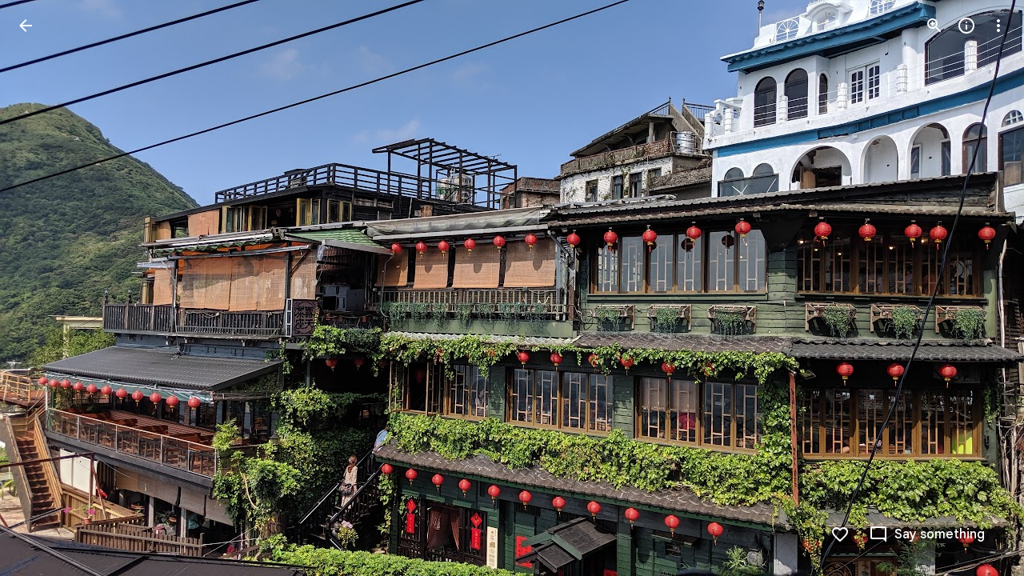

--- FILE ---
content_type: text/javascript; charset=UTF-8
request_url: https://photos.google.com/_/scs/social-static/_/js/k=boq.PhotosUi.en_US.r1iO09o0DoY.2019.O/ck=boq.PhotosUi.xSRSxHTvc6Y.L.B1.O/am=AAAAiDWAMzCbS_znAkAEGb-_4wL6x9OCcINGhhcMv9kI/d=1/exm=A7fCU,Ahp3ie,B7iQrb,BTP52d,BVgquf,DgRu0d,E2VjNc,EAvPLb,EFQ78c,IXJ14b,IZT63,Ihy5De,IoAGb,JNoxi,KUM7Z,Kl6Zic,L1AAkb,LEikZe,Lcfkne,LuJzrb,LvGhrf,MI6k7c,MpJwZc,NwH0H,O1Gjze,O6y8ed,OTA3Ae,P6sQOc,PIVayb,PrPYRd,QIhFr,RMhBfe,RqjULd,RyvaUb,SdcwHb,Sdj2rb,SpsfSb,UBtLbd,UUJqVe,Uas9Hd,Ulmmrd,V3dDOb,WO9ee,Wp0seb,XGBxGe,XVMNvd,XqvODd,YYmHzb,Z15FGf,ZDZcre,Zjf9Mc,ZwDk9d,_b,_tp,aW3pY,ag510,baFRdd,bbreQc,byfTOb,c08wCc,ctK1vf,e5qFLc,ebZ3mb,fBsFbd,gI0Uxb,gJzDyc,gychg,hKSk3e,hc6Ubd,hdW3jf,iH3IVc,iV3GJd,ig9vTc,j85GYd,kjKdXe,l5KCsc,lXKNFb,lYp0Je,lazG7b,lfpdyf,lsjVmc,lwddkf,m9oV,mI3LFb,mSX26d,mdR7q,mzzZzc,n73qwf,nbAYS,o3R5Zb,opk1D,p0FwGc,p3hmRc,p9Imqf,pNBFbe,pjICDe,pw70Gc,qTnoBf,rCcCxc,rgKQFc,rvSjKc,suMGRe,w9hDv,ws9Tlc,xKVq6d,xQtZb,xRgLuc,xUdipf,zbML3c,zeQjRb,zr1jrb/excm=_b,_tp,sharedphoto/ed=1/br=1/wt=2/ujg=1/rs=AGLTcCMw610pZvFIitFWFQNDvKh7s5Dd0Q/ee=EVNhjf:pw70Gc;EmZ2Bf:zr1jrb;F2qVr:YClzRc;JsbNhc:Xd8iUd;K5nYTd:ZDZcre;LBgRLc:SdcwHb;Me32dd:MEeYgc;MvK0qf:ACRZh;NJ1rfe:qTnoBf;NPKaK:SdcwHb;NSEoX:lazG7b;O8Cmgf:XOYapd;Pjplud:EEDORb;QGR0gd:Mlhmy;SNUn3:ZwDk9d;ScI3Yc:e7Hzgb;Uvc8o:VDovNc;YIZmRd:A1yn5d;Zk62nb:E1UXVb;a56pNe:JEfCwb;cEt90b:ws9Tlc;dIoSBb:SpsfSb;dowIGb:ebZ3mb;eBAeSb:zbML3c;gty1Xc:suMGRe;iFQyKf:QIhFr;lOO0Vd:OTA3Ae;oGtAuc:sOXFj;pXdRYb:p0FwGc;qafBPd:yDVVkb;qddgKe:xQtZb;wR5FRb:rgKQFc;xqZiqf:wmnU7d;yxTchf:KUM7Z;zxnPse:GkRiKb/dti=1/m=nes28b?wli=PhotosUi._rAeanNk5GQ.createPhotosEditorPrimaryModuleNoSimd.O%3A%3BPhotosUi.rWMCboPnVVk.createPhotosEditorPrimaryModuleSimd.O%3A%3BPhotosUi.yOeA7k-qiMA.skottieWasm.O%3A%3BPhotosUi.yX6lCrscfCw.twixWasm.O%3A%3B
body_size: -914
content:
"use strict";_F_installCss(".thHzkf{overflow-y:auto}.A9Uzve{--Tlqqfc:320px;--pjsEwc:min(320px,100vw)}@media screen and (max-width:599px){.A9Uzve{--Tlqqfc:260px;--pjsEwc:min(260px,100vw)}}.KefOhc{border-bottom:10px solid var(--gm3-sys-color-surface,#fff);border-left:10px solid transparent;border-right:10px solid transparent;border-top:10px solid transparent;height:0;position:absolute;right:22px;top:-20px;transition:opacity linear .15s;width:0}.lQCeof{--QtLBTb:24px}.LB4Y1{border-bottom:10px solid color-mix(in srgb,var(--gm3-sys-color-surface-tint,#6991d6) 11%,transparent);border-left:10px solid transparent;border-right:10px solid transparent;border-top:10px solid transparent;height:0;position:absolute;right:22px;top:-20px;transition:opacity linear .15s;width:0}.x1LMef{font-family:Google Sans Text,Google Sans,Roboto,Arial,sans-serif;line-height:1.5rem;font-size:1rem;letter-spacing:0em;font-weight:400;color:var(--gm3-sys-color-on-surface-variant,#444746);line-height:24px}.A9Uzve .dBDp5{line-height:24px}.oEOLpc .dBDp5{padding-bottom:0}.iJgX3b{background-image:var(--pgc-asset-edu-delete);background-size:cover;height:256px;margin:-32px -24px 0;width:384px}@media only screen and (max-height:640px){.iJgX3b{display:none}}.x1vyqd,.tLNx2{width:336px}@media screen and (max-width:599px){.iJgX3b{width:320px;height:200px}.x1vyqd,.tLNx2{width:272px}}.x1vyqd{color:var(--gm3-sys-color-on-background,#1f1f1f);margin-bottom:20px;font-family:Google Sans,Roboto,Arial,sans-serif;line-height:1.75rem;font-size:1.375rem;letter-spacing:0em;font-weight:400}.tLNx2{color:var(--gm3-sys-color-on-surface,#1f1f1f);margin-bottom:16px;font-family:Google Sans Text,Google Sans,Roboto,Arial,sans-serif;line-height:1.25rem;font-size:0.875rem;letter-spacing:0em;font-weight:400}.wgesBd{color:var(--gm3-sys-color-on-surface-variant,#444746);text-decoration:underline;display:inline-block;margin-top:0}sentinel{}");
this.default_PhotosUi=this.default_PhotosUi||{};(function(_){var window=this;
try{
_.n("H3iutd");

_.r();
_.n("Htuh0b");
_.wzc=class extends _.WH{constructor(){super("Cannot share to or from restricted user")}Tt(){return 7}};var xzc=function(a,b){a=b.Fk;var c=b.Pa;let d="";switch(_.f3b(a.Fg())){case 1:c=_.Z(new _.Y("{VIEWER_GENDER,select,female{Talk to a parent to learn about sharing in {GOOGLE_PHOTOS}.}male{Talk to a parent to learn about sharing in {GOOGLE_PHOTOS}.}other{Talk to a parent to learn about sharing in {GOOGLE_PHOTOS}.}}"),{VIEWER_GENDER:c,GOOGLE_PHOTOS:_.I(_.$x())});d+=c;break;case 2:c=_.Z(new _.Y("{VIEWER_GENDER,select,female{Sharing features aren\u2019t available for this account.}male{Sharing features aren\u2019t available for this account.}other{Sharing features aren\u2019t available for this account.}}"),
{VIEWER_GENDER:c});d+=c;break;default:c=_.Z(new _.Y("{VIEWER_GENDER,select,female{Sharing features aren\u2019t available for this account.}male{Sharing features aren\u2019t available for this account.}other{Sharing features aren\u2019t available for this account.}}"),{VIEWER_GENDER:c}),d+=c}return _.P(_.Q(),_.hN({title:(0,_.H)("Sharing is turned off"),content:(0,_.H)(d),Ka:_.f3b(a.Fg())===1?"25900":"143262"},b))};_.qP=function(a){const b=a.soy.getData();return b&&b.Fk&&!b.Fk.Fg().Ep()?(a=a.nb.render(xzc),a.show(),a.after().then(()=>{throw new _.wzc;},()=>{throw new _.wzc;})):_.We(null)};_.rP=class extends _.Nq{static Ha(){return{Qa:{soy:_.Dr},service:{dialog:_.aN}}}constructor(a){super();this.soy=a.Qa.soy;this.nb=a.service.dialog}};_.Lq(_.st,_.rP);


_.r();
_.tt=_.x("oOEwAb",[_.Xe,_.st,_.ds]);
_.oDc=function(a,b){var c=a.NJ;const d=b.Pa;a=_.Q();let e="";c===0?(c=_.Z(new _.Y("{VIEWER_GENDER,select,female{You can't add any more photos}male{You can't add any more photos}other{You can't add any more photos}}"),{VIEWER_GENDER:d}),e+=c):(c=_.Z(new _.Y("{VIEWER_GENDER,select,female{{UPPER_LIMIT_1,plural,=1{You can only add {UPPER_LIMIT_2} more photo}other{You can only add {UPPER_LIMIT_2} more photos}}}male{{UPPER_LIMIT_1,plural,=1{You can only add {UPPER_LIMIT_2} more photo}other{You can only add {UPPER_LIMIT_2} more photos}}}other{{UPPER_LIMIT_1,plural,=1{You can only add {UPPER_LIMIT_2} more photo}other{You can only add {UPPER_LIMIT_2} more photos}}}}"),
{VIEWER_GENDER:d,UPPER_LIMIT_1:c,UPPER_LIMIT_2:""+c}),e+=c);c=_.O(_.Q(),'<a href="https://support.google.com/photos?p=large_albums">');_.P(c,_.iN(b,"Learn more","EBS5u",void 0,void 0,!0,void 0,void 0,void 0,void 0,void 0,void 0,void 0,void 0,void 0,"12356"));_.O(c,"</a>");_.P(c,_.iN(b,"OK","EBS5u",void 0,void 0,!0,void 0,void 0,void 0,void 0,void 0,void 0,void 0,void 0,void 0,"9840"));_.P(a,_.fN({content:(0,_.H)(""+_.I(e)),ariaLabel:e,Ka:"19755",buttons:c},b));return a};_.pDc=function(){return"Adding..."};
_.qDc=function(a){a=a.Ks;return _.Z(new _.Y("{NUM_ITEMS_1,plural,=1{Adding {NUM_ITEMS_2} to album...}other{Adding {NUM_ITEMS_2} to album...}}"),{NUM_ITEMS_1:a,NUM_ITEMS_2:""+a})};_.rDc=function(){return"Creating album..."};
_.n("oOEwAb");
var vDc,xDc,yDc,zDc,ADc,BDc,CDc,DDc,EDc;_.sDc=function(a){return _.Yh(a,_.jK,3,_.Oh())};_.tDc=function(a){return _.Qh(a,5)};_.uDc=function(a){return _.Qh(a,9)};vDc=class extends _.v{constructor(a){super(a)}};_.wDc=function(a,b){return _.E(a,4,b)};
xDc=class extends _.WP{constructor(a,b,c=null,d=!1,e=!0,f=!1){super(a,b);this.ma=c;this.Da=d;this.na=e;this.Aa=f}Eg(){const a=_.mK(_.VP(this));return _.A6b(a)!==2?null:_.sDc(a).length}fF(){const a=super.fF();return this.ma?this.ma?Math.min(a!=null?a:Infinity,_.xi(this.ma,1)):a:a}ka(){const a=super.fF();let b;return this.ma&&a?(b=(_.xi(this.ma,1)||0)<a)!=null?b:Infinity:!1}jf(){return this.Da}ha(){return"ezgJSd"}Jw(){var a=_.mK(_.VP(this));return _.ii(a,1)!==2?!1:!this.ka()}lx(){return _.sDc(_.mK(_.VP(this))).map(a=>
a)}Lx(a){_.kK(_.mK(_.VP(this)),a)}iha(a){a&&_.uDc(_.tDc(_.mK(_.VP(this))))}};
yDc=function(a,b){var c=a.NJ,d=b.Pa;a=_.Q();c=_.Z(new _.Y("{VIEWER_GENDER,select,female{{UPPER_LIMIT_1,plural,=1{Can't add more than {UPPER_LIMIT_2} photo at a time}other{Can't add more than {UPPER_LIMIT_2} photos at a time}}}male{{UPPER_LIMIT_1,plural,=1{Can't add more than {UPPER_LIMIT_2} photo at a time}other{Can't add more than {UPPER_LIMIT_2} photos at a time}}}other{{UPPER_LIMIT_1,plural,=1{Can't add more than {UPPER_LIMIT_2} photo at a time}other{Can't add more than {UPPER_LIMIT_2} photos at a time}}}}"),{VIEWER_GENDER:d,
UPPER_LIMIT_1:c,UPPER_LIMIT_2:""+c});d=_.P(_.Q(),_.iN(b,"OK","EBS5u",void 0,void 0,!0,void 0,void 0,void 0,void 0,void 0,void 0,void 0,void 0,void 0,"9840"));_.P(a,_.fN({content:(0,_.H)(""+_.I(c)),ariaLabel:c,Ka:"19755",buttons:d},b));return a};zDc=function(a,b){return _.pDc(null,b)};ADc=function(){return"Sending..."};BDc=function(a,b){return ADc(null,b)};CDc=function(a,b){return _.pDc(null,b)};DDc=function(a,b){return ADc(null,b)};EDc=function(a,b){return ADc(null,b)};_.$P=class extends _.ZP{static Ha(){return{service:{ie:_.Wq,RD:_.rP}}}constructor(a){super(a.ab);this.Ng=a.service.ie;this.Ua=a.service.RD}In(a,b,c=!1,d=!0,e=!1){_.q$b(_.mK(a));return _.qP(this.Ua).then(()=>_.YP(this,new xDc(_.t$b.getInstance(a),this.Ng,b,c,d,e)))}ma(a){return a.na?a.Aa?a.jf()?EDc:CDc:a.jf()?DDc:_.qDc:null}ha(a){return a.na?a.Aa?a.jf()?BDc:zDc:a.jf()?ADc:_.pDc:null}na(a,b){if(!a)return b;if(!b)return a;if(!_.Wi(a,1)&&_.Wi(b,1)){var c=_.C(b,1);_.E(a,1,c)}c=_.qi(a,5,_.Oh());var d=_.qi(b,
5,_.Oh());c=c.concat(d);_.Qi(a,5,c);d=_.z(a,_.cK,6);const e=_.z(b,_.cK,6);c=[];var f;c.push(...((f=d==null?void 0:_.bK(d))!=null?f:[]));let g;c.push(...((g=e==null?void 0:_.bK(e))!=null?g:[]));f=[];var k;f.push(...((k=d==null?void 0:_.Yh(d,vDc,2,_.Oh()))!=null?k:[]));var l;f.push(...((l=e==null?void 0:_.Yh(e,vDc,2,_.Oh()))!=null?l:[]));k=new _.cK;k=_.$h(k,1,c);k=_.$h(k,2,f);_.B(a,_.cK,6,k);k=_.hi(a,3)||0;l=_.hi(b,3)||0;_.Di(a,3,k+l);!_.Jh(a,_.D6b,4)&&_.Jh(b,_.D6b,4)&&(b=_.z(b,_.D6b,4),_.B(a,_.D6b,
4,b));return a}ka(a){return a.ka()?_.oDc:yDc}Ea(){return!0}};_.Lq(_.tt,_.$P);
_.r();
_.n("CGVnVb");
var mDc;_.lDc=function(a){return _.xi(a,22)};mDc=function(a,b){a=a.NJ;a=_.Z(new _.Y("{UPPER_LIMIT_1,plural,=1{{UPPER_LIMIT_2} item is the most that can be deleted at one time}other{{UPPER_LIMIT_2} items is the most that can be deleted at one time}}"),{UPPER_LIMIT_1:a,UPPER_LIMIT_2:_.I(a)});return _.P(_.Q(),_.hN({title:(0,_.H)("Can't delete"),content:(0,_.H)(a),Ka:"19758",hu:"9840"},b))};_.nDc=class extends _.ZP{constructor(a){super(a.ab)}ka(){return mDc}};_.iUb(_.nDc);
_.r();
_.n("E38Lld");
_.bDc=class extends _.WP{};
_.r();
_.n("x0bZ7b");

_.r();
_.WNa=_.Tr("CGVnVb",[_.ds]);
_.ut=_.x("oJLd",[_.Hk,_.Xe,_.WNa]);
_.xFc=function(){return"Removing..."};_.yFc=function(){return"Removing..."};_.zFc=function(a){a=a.Ks;return _.Z(new _.Y("{NUM_ITEMS_1,plural,=1{Removing {NUM_ITEMS_2}...}other{Removing {NUM_ITEMS_2}...}}"),{NUM_ITEMS_1:a,NUM_ITEMS_2:""+a})};
_.n("oJLd");
var GFc,HFc,KFc,LFc,MFc,NFc,OFc,PFc,QFc,RFc,UFc;GFc=function(a,b){_.B(a,_.yv,3,b)};HFc=function(a,b){_.B(a,_.aw,26,b)};_.IFc=function(){return"Trouble removing some items"};_.JFc=function(){return"Trouble removing items"};KFc=class extends _.v{constructor(a){super(a)}};LFc=class extends _.v{constructor(a){super(a)}};MFc=class extends _.v{constructor(a){super(a)}};NFc=class extends _.v{constructor(a){super(a)}};OFc=class extends _.v{constructor(a){super(a)}};PFc=class extends _.v{constructor(a){super(a)}};
QFc=class extends _.v{constructor(a){super(a)}Zg(){return _.z(this,PFc,4)}Fg(){return _.z(this,NFc,13)}};RFc=class extends _.v{constructor(a){super(a)}getMetadata(){return _.z(this,QFc,1)}Ye(a){return _.B(this,QFc,1,a)}Pk(){return _.z(this,LFc,9)}fI(){return _.Jh(this,_.G6b,16)}Xf(){return _.z(this,KFc,21)}};UFc=class extends _.bDc{Eg(){return SFc(_.VP(this)).length}ha(){return"ezgJSd"}Jw(){return!0}lx(){return SFc(_.VP(this)).map(a=>a)}Lx(a){_.TFc(_.VP(this),a)}};var SFc;SFc=function(a){return _.Yh(a,_.jm,2,_.Oh())};_.TFc=function(a,b){_.$h(a,2,b)};_.xQ=class extends _.v{constructor(a){super(a)}};_.xQ.prototype.Sa="Tv0oCd";var VFc=_.Id(103238896,_.np,_.xQ);_.op[103238896]={OIb:VFc};var yQ=class extends _.v{constructor(a){super(a)}ac(){return _.z(this,_.I6b,1)}};yQ.prototype.Sa="il4I9b";_.qp[103238896]={PIb:_.Id(103238896,_.pp,yQ)};_.Qu({Ub:_.xQ,responseType:yQ},()=>_.yD,"Qy1sdc");_.Pu({Ub:_.xQ,responseType:yQ},a=>{const b=new _.Kw,c=new _.cw;a=_.z(a,_.am,1).ob();_.bw(c,a);_.Iw(b,c);return b},(a,b,c)=>{a=SFc(a).map(e=>_.ow(e));const d=_.xb(a);a=c.Dd().filter(e=>!(e.ha()in d));a.length!==c.Dd().length&&c.ha(a);b.ac()&&(b=b.ac().getMetadata())&&_.xi(b,7)!==_.lDc(c.ac())&&(_.Ajb(c.ac(),b.Ri()),_.Jh(b,_.yv,10)&&GFc(c.ac(),b.Zg()),_.Jh(b,_.aw,22)&&HFc(c.ac(),_.z(b,_.aw,22)));return c},"KFx4g");
_.sI({Si:VFc},(a,b,c)=>{_.Ep(c,_.Xy);_.Ep(c,_.DC);_.Ep(c,_.aJ);_.Ep(c,_.sw)},"XsyTFe");_.Qu({Ub:_.xQ,responseType:yQ},()=>_.LD,"UO27hc");_.Qu({Ub:_.xQ,responseType:yQ},()=>_.hB,"yXAqYd").ha=(a,b,c)=>{a=_.ii(c,9);return a===2||a===3};new _.Gg(_.xQ);new _.Gg(yQ);var WFc=new _.Qe("LjmOue",yQ,_.xQ,[_.bk,103238896,_.ck,!1,_.dk,"/PhotosFeService.PhotosRemoveMediaFromEnvelope"]);_.XFc=function(a,b){if(!(b instanceof _.XP)){let c;c=b instanceof _.OI&&b.bw?a.soy.renderText(_.IFc):a.soy.renderText(_.JFc);_.bM(a.hb,{label:c})}throw b;};
_.YFc=class extends _.nDc{static Ha(){return{Qa:{soy:_.Dr},service:{ie:_.Wq}}}constructor(a){super(a.ab);this.soy=a.Qa.soy;this.Ng=a.service.ie}jz(a){var b=new QFc;var c=new MFc;b=_.B(b,MFc,14,c);c=new PFc;var d=new OFc;c=_.B(c,OFc,2,d);d=new OFc;c=_.B(c,OFc,3,d);_.B(b,PFc,4,c);b=(new RFc).Ye(b);_.B(a,RFc,3,b);return _.YP(this,new UFc(WFc.getInstance(a),this.Ng))}ha(a){return(a.Eg()||0)>1?_.yFc:_.xFc}ma(){return _.zFc}na(a,b){return b?b:a}Ea(){return!0}};_.Lq(_.ut,_.YFc);
_.r();
_.It=_.x("Sixo5b",[_.Gk,_.Hk,_.Pk,_.Sl,_.Nl,_.$r]);
_.wsc=function(a,b){a=a||{};const c=a.title,d=a.content,e=a.Xj,f=a.Zz;a=a.ariaLabel;return _.P(_.Q(),_.fN({ariaLabel:a,Rx:"dBDp5",title:c,Ga:"lQCeof"+(_.J(d)&&(""+d).length!==0?"":" oEOLpc"),content:d,Vf:"thHzkf",buttons:_.P(_.Q(),_.kN(b,void 0,e,f)),Ka:"39068"},b))};

_.K("K","",1,function(a,b){b=b.Pa;const c=a.bytes;a="";c>0&&(a+="<br><br>",b=_.Z(new _.Y("{VIEWER_GENDER,select,female{You will recover {XXX} from your Google Account storage.}male{You will recover {XXX} from your Google Account storage.}other{You will recover {XXX} from your Google Account storage.}}"),{VIEWER_GENDER:b,XXX:_.Lo(_.ON(c))}),a+=b);return(0,_.H)(a)});
_.n("Sixo5b");
var ysc,Lsc,Msc,Ksc;ysc=function(a){return _.wi(a,6)};_.zsc=function(a){a=a.QI;return _.Z(new _.Y("{NUMBER_DELETED_1,plural,=1{Moved to trash}other{{NUMBER_DELETED_2} moved to trash}}"),{NUMBER_DELETED_1:a,NUMBER_DELETED_2:""+a})};_.Asc=function(a){a=a.QI;return _.Z(new _.Y("{NUMBER_DELETED_1,plural,=0{unused plural form}=1{Permanently deleted}other{{NUMBER_DELETED_2} permanently deleted}}"),{NUMBER_DELETED_1:a,NUMBER_DELETED_2:""+a})};_.Bsc=function(){return"Couldn't delete"};
_.Csc=function(a){a=a.QI;return _.Z(new _.Y("{NUMBER_DELETED,plural,=0{unused plural form}=1{Couldn't delete item}other{Couldn't delete items}}"),{NUMBER_DELETED:a})};_.Dsc=function(a){a=a.RI;return _.Z(new _.Y("{NUMBER_RESTORED_1,plural,=1{Restored}other{{NUMBER_RESTORED_2} restored}}"),{NUMBER_RESTORED_1:a,NUMBER_RESTORED_2:""+a})};_.Esc=function(a){a=a.RI;return _.Z(new _.Y("{NUMBER_RESTORED_1,plural,=1{Restored}other{{NUMBER_RESTORED_2} restored}}"),{NUMBER_RESTORED_1:a,NUMBER_RESTORED_2:""+a})};
_.Fsc=function(){return"Couldn't restore"};_.Gsc=function(a){a=a.RI;return _.Z(new _.Y("{NUMBER_RESTORED,plural,=0{unused plural form}=1{Couldn't restore item}other{Couldn't restore items}}"),{NUMBER_RESTORED:a})};
_.Hsc=function(a,b){const c=b===void 0?0:b;var d=a.Pa;b=_.O(_.Q(),'<span class="'+_.N("x1LMef")+'">');d=_.Z(new _.Y("{VIEWER_GENDER,select,female{Remove from your Google Account, devices with backup turned on, and places shared within {GOOGLE_PHOTOS}?}male{Remove from your Google Account, devices with backup turned on, and places shared within {GOOGLE_PHOTOS}?}other{Remove from your Google Account, devices with backup turned on, and places shared within {GOOGLE_PHOTOS}?}}"),{VIEWER_GENDER:d,GOOGLE_PHOTOS:_.I(_.$x())});
_.P(b,d);a=_.Ko("K")({bytes:c},a);_.O(_.P(b,a),"</span>");return b};_.Isc=function(a,b){a=a||{};return _.Hsc(b,a.bytes)};
_.Jsc=function(a,b){a=a.qv;b=b.Pa;return _.Z(new _.Y("{VIEWER_GENDER,select,female{{NUM_SELECTED,plural,=1{Items in trash don\u2019t count towards your Google Account storage. Permanently delete item?}other{Items in trash don\u2019t count towards your Google Account storage. Permanently delete items?}}}male{{NUM_SELECTED,plural,=1{Items in trash don\u2019t count towards your Google Account storage. Permanently delete item?}other{Items in trash don\u2019t count towards your Google Account storage. Permanently delete items?}}}other{{NUM_SELECTED,plural,=1{Items in trash don\u2019t count towards your Google Account storage. Permanently delete item?}other{Items in trash don\u2019t count towards your Google Account storage. Permanently delete items?}}}}"),{VIEWER_GENDER:b,
NUM_SELECTED:a})};
Lsc=function(a,b){a=b.Pa;b='<div class="'+_.N("iJgX3b")+'"></div><div class="'+_.N("x1vyqd")+'">'+_.Lo(Ksc(null,b))+'</div><div class="'+_.N("tLNx2")+'">';var c=_.Z(new _.Y("{VIEWER_GENDER,select,female{Photos & videos will be removed from your Google Account, devices with backup turned on, and places you\u2019ve shared them within {GOOGLE_PHOTOS}. You may need to review these changes on your other devices.}male{Photos & videos will be removed from your Google Account, devices with backup turned on, and places you\u2019ve shared them within {GOOGLE_PHOTOS}. You may need to review these changes on your other devices.}other{Photos & videos will be removed from your Google Account, devices with backup turned on, and places you\u2019ve shared them within {GOOGLE_PHOTOS}. You may need to review these changes on your other devices.}}"),{VIEWER_GENDER:a,
GOOGLE_PHOTOS:_.I(_.$x())});b=b+c+(' <a href="https://support.google.com/photos/?p=delete" class="'+_.N("wgesBd")+'" aria-label="');c=_.Z(new _.Y("{VIEWER_GENDER,select,female{Learn more about deleting photos}male{Learn more about deleting photos}other{Learn more about deleting photos}}"),{VIEWER_GENDER:a});b+=_.No(c);b+='">';a=_.Z(new _.Y("{VIEWER_GENDER,select,female{Learn more}male{Learn more}other{Learn more}}"),{VIEWER_GENDER:a});b=b+a+"</a></div>";return(0,_.H)(b)};
Msc=function(a,b){a=b.Pa;return _.Z(new _.Y("{VIEWER_GENDER,select,female{Got it}male{Got it}other{Got it}}"),{VIEWER_GENDER:a})};Ksc=function(a,b){a=b.Pa;return _.Z(new _.Y("{VIEWER_GENDER,select,female{Moving items to trash}male{Moving items to trash}other{Moving items to trash}}"),{VIEWER_GENDER:a})};var Nsc,Osc,Qsc,Rsc;Nsc=function(a){return a.nb.render(_.jN,{content:a.soy.ha(Lsc),ariaLabel:a.soy.renderText(Ksc),buttons:a.soy.ha(_.upc,{Xj:a.soy.renderText(Msc)})})};Osc=function(a,b,c,d,e,f,g){a.ii||(a.ii=a.nb.render(_.wsc,{title:b?_.I(b):void 0,content:c?_.I(c):void 0,Xj:d||a.soy.renderText(_.osc),Zz:e||void 0,ariaLabel:g},f))};
Qsc=function(a,b){a.Se=b;a.ii.Ma().tb("A9Uzve");a.ha=new _.dn(a.tf.Cu("DIV","KefOhc"));a.ii.jr().append(a.ha);b=new _.dn(a.tf.Cu("DIV","LB4Y1"));a.ii.jr().append(b);_.U(_.V().Ia(()=>{a.ii.jr().setStyle({visibility:"hidden"})}).kb())();a.ii.opened().then(()=>{_.Psc(a)});return a.ii.show().Yb(()=>{a.ii=null;a.Se=null;a.ha=null})};
_.PN=function(a,b,c,d,e,f=!1,g,k,l){Osc(a,b,c,d,e,k,l);const m=_.HI(26),p=()=>{m.end();return g?Qsc(a,g):a.ii.show().Yb(()=>{a.ii=null;a.Se=null})};return f?a.Mb.Te().then(q=>{if(ysc(q.Ul()))return p();q=Nsc(a);q.show().then(()=>{var t=new _.ry;t=_.Bi(t,6,!0);_.wI(a.Mb,t)});m.end();return q.after().then(p)}).Ad(q=>{(q instanceof _.cf||"function"==typeof _.pq&&q instanceof _.pq)&&m.Ei(_.GI(q));_.NI(m.oc(q))}):p()};_.Psc=function(a){a.Se&&a.ii&&a.ma(new Rsc)};
_.QN=function(a,b,c){c?a.hb.show({label:b,kl:a.soy.renderText(_.LN),ko:7500,Sf:c,Ka:"33795".toString(),Fu:"33792".toString()}):a.hb.show({label:b})};_.RN=function(a,b){_.bM(a.hb,{label:b,ko:7500,ux:!1})};_.Ssc=function(a,b,c){_.cM(a.hb,b,{label:c,ux:!1})};
_.SN=class extends _.Nq{static Ha(){return{Qa:{tf:_.br,soy:_.Dr},service:{chrome:_.rG,dialog:_.aN,Kd:_.zI,Kb:_.dM}}}constructor(a){super();this.ha=this.Se=this.ii=null;this.tf=a.Qa.tf.ha;this.Tc=a.service.chrome;this.hb=a.service.Kb;this.Mb=a.service.Kd;this.nb=a.service.dialog;this.soy=a.Qa.soy;this.ma=_.U(_.V(this,Rsc).measure(b=>{if(this.Se){const c=this.Se,d=this.Tc.ha().size.width;b.margin=d-c.getBoundingClientRect().left-c.offsetWidth/2-32;b.top=c.getBoundingClientRect().bottom}}).Ia(b=>{b.margin!==
null&&b.top!==null?(this.ii.jr().setStyle("right",b.margin+"px"),this.ii.jr().setStyle({position:"absolute",overflowY:"visible",visibility:"",top:b.top+"px"})):(this.ii.jr().setStyle({visibility:"",top:"",left:"",right:""}),this.ii.jr().ub("A9Uzve"))}).kb())}};Rsc=class{constructor(){this.top=this.margin=null}};_.Lq(_.It,_.SN);



_.r();
_.T6a=_.x("Tco2Mb",[_.Hk,_.tt,_.ut,_.It,_.Ik,_.Gm]);
_.BW=function(a,b){_.B(a,_.jm,1,b)};_.FHd=function(a,b){return _.B(a,_.Kv,5,b)};_.GHd=function(a,b){_.Bi(a,14,b)};
_.S0=function(a){a=a||{};var b=a.Rr,c=a.IF,d=a.jf;a="";if((b!=null?b:null)>0)if(d)c=_.Z(new _.Y("{NUMBER_ADDED_1,plural,=1{1 sent}other{{NUMBER_ADDED_2} sent}}"),{NUMBER_ADDED_1:b,NUMBER_ADDED_2:""+b}),a+=c;else{b=b!=null?b:0;d=c!=null?c:0;c="";const e=b-d;d===0?(b=_.Z(new _.Y("{NUMBER_ADDED_1,plural,=1{1 item added to album}other{{NUMBER_ADDED_2} items added to album}}"),{NUMBER_ADDED_1:b,NUMBER_ADDED_2:""+b}),c+=b):e>0?(b=_.Z(new _.Y("{NUMBER_NEWLY_ADDED_1,plural,=1{1 new item added}other{{NUMBER_NEWLY_ADDED_2} new items added}}"),
{NUMBER_NEWLY_ADDED_1:e,NUMBER_NEWLY_ADDED_2:""+e}),c+=b):(b=_.Z(new _.Y("{NUMBER_ADDED_1,plural,=1{1 item already in album}other{{NUMBER_ADDED_2} items already in album}}"),{NUMBER_ADDED_1:b,NUMBER_ADDED_2:""+b}),c+=b);a+=c}else a=d?a+"Sent":a+"Added to album";return a};_.vxe=function(){return"Untitled"};_.T0=function(){return"Trouble adding"};_.wxe=function(){return"Trouble adding some items"};_.xxe=function(){return"Trouble creating album"};
_.n("Tco2Mb");
_.HZg=class extends _.R{static Ha(){return{Qa:{soy:_.Dr},service:{In:_.$P,jz:_.YFc,ii:_.SN,window:_.Nr},model:{Fb:_.x9}}}constructor(a){super();this.soy=a.Qa.soy;this.na=a.service.jz;this.ka=a.service.In;this.ha=a.service.ii;this.Fb=a.model.Fb;this.document=a.service.window.ha.document}Qb(){_.PN(this.ha,_.HPg().toString(),this.soy.renderText(_.IPg),_.MN().toString()).then(()=>{this.remove()})}remove(){const a=[this.Fb.Ta()],b=new _.xQ;var c=new _.am;_.sv(c,this.Fb.Pc());_.B(b,_.am,1,c);c=a.map(d=>
{const e=new _.jm;_.zP(e,d);return e});_.TFc(b,c);this.na.jz(b).then(()=>{this.Fb.Sd(a);_.QN(this.ha,_.FPg().toString(),this.oa.bind(this,a));this.trigger("DBxMHd",{mediaKey:a[0]});_.cg(this.document,"TOJogd",{mediaKeys:a,Gx:!1})},()=>{_.RN(this.ha,_.GPg().toString())})}oa(a){const b=new _.oK;_.lK(_.Pi(b,7,2),this.Fb.Pc());const c=a.map(e=>{const f=new _.jK,g=new _.jm;_.zP(g,e);_.BW(f,g);return f}),d=new _.QI;_.PI(d,2);_.kK(d,c);_.nK(b,d);_.r$b(b,this.Fb.Ob());this.jf().then(e=>{this.ka.In(b,void 0,
e).then(f=>{this.Fb.ik(a);this.trigger("CXkN1e",a[0]);_.cg(this.document,"yMUAzc");_.QN(this.ha,this.soy.renderText(_.S0,{Rr:a.length,IF:_.xi(f,3),jf:e}))},()=>{_.RN(this.ha,_.T0().toString())})})}jf(){return this.Fb.ef().then(a=>a.Fa().then(b=>{b=b.getExtension(_.DV);return _.Ai(b,4)===6}))}};_.HZg.prototype.$wa$KjsqPd=function(){return this.Qb};_.T(_.T6a,_.HZg);
_.r();
_.U6a=_.x("nes28b",[_.T6a]);
_.n("nes28b");
var IZg=class extends _.HZg{constructor(a){super(a.ab)}Aa(){this.Fb.ef().then(a=>{a.Na().then(b=>{this.va().Db("eLNT1d",!b)})})}};IZg.prototype.$wa$Kb0Iic=function(){return this.Aa};_.T(_.U6a,IZg);
_.r();
}catch(e){_._DumpException(e)}
}).call(this,this.default_PhotosUi);
// Google Inc.


--- FILE ---
content_type: text/javascript; charset=UTF-8
request_url: https://photos.google.com/_/scs/social-static/_/js/k=boq.PhotosUi.en_US.r1iO09o0DoY.2019.O/ck=boq.PhotosUi.xSRSxHTvc6Y.L.B1.O/am=AAAAiDWAMzCbS_znAkAEGb-_4wL6x9OCcINGhhcMv9kI/d=1/exm=A7fCU,Ahp3ie,B7iQrb,BTP52d,BVgquf,DgRu0d,E2VjNc,EAvPLb,EFQ78c,FCpbqb,IXJ14b,IZT63,Ihy5De,IoAGb,JNoxi,KUM7Z,Kl6Zic,L1AAkb,LEikZe,Lcfkne,LhnIsc,LuJzrb,LvGhrf,MI6k7c,MpJwZc,NCfd3d,NwH0H,O1Gjze,O626Fe,O6y8ed,OTA3Ae,P6sQOc,PIVayb,PrPYRd,PsYhI,QIhFr,RMhBfe,RqjULd,RyvaUb,SdcwHb,Sdj2rb,SpsfSb,UBtLbd,UUJqVe,Uas9Hd,Ulmmrd,V3dDOb,WO9ee,WhJNk,Wp0seb,Wt6vjf,XGBxGe,XVMNvd,XqvODd,YYmHzb,Z15FGf,ZDZcre,ZMlSRe,ZgphV,Zjf9Mc,ZwDk9d,_b,_tp,aW3pY,ag510,baFRdd,bbreQc,byfTOb,c08wCc,ctK1vf,e5qFLc,ebZ3mb,fBsFbd,gI0Uxb,gJzDyc,gychg,hKSk3e,hc6Ubd,hdW3jf,hhhU8,iH3IVc,iV3GJd,ig9vTc,j85GYd,jmpo2c,kjKdXe,l5KCsc,lXKNFb,lYp0Je,lZSgPb,lazG7b,lfpdyf,lsjVmc,lwddkf,m9oV,mI3LFb,mSX26d,mdR7q,mzzZzc,n73qwf,nbAYS,nes28b,o3R5Zb,odxaDd,opk1D,p0FwGc,p3hmRc,p9Imqf,pNBFbe,pjICDe,pw70Gc,q0xTif,qTnoBf,rCcCxc,rgKQFc,rvSjKc,sOXFj,saA6te,suMGRe,w9hDv,ws9Tlc,xKVq6d,xQtZb,xRgLuc,xUdipf,zDvDaf,zbML3c,zeQjRb,zr1jrb/excm=_b,_tp,sharedphoto/ed=1/br=1/wt=2/ujg=1/rs=AGLTcCMw610pZvFIitFWFQNDvKh7s5Dd0Q/ee=EVNhjf:pw70Gc;EmZ2Bf:zr1jrb;F2qVr:YClzRc;JsbNhc:Xd8iUd;K5nYTd:ZDZcre;LBgRLc:SdcwHb;Me32dd:MEeYgc;MvK0qf:ACRZh;NJ1rfe:qTnoBf;NPKaK:SdcwHb;NSEoX:lazG7b;O8Cmgf:XOYapd;Pjplud:EEDORb;QGR0gd:Mlhmy;SNUn3:ZwDk9d;ScI3Yc:e7Hzgb;Uvc8o:VDovNc;YIZmRd:A1yn5d;Zk62nb:E1UXVb;a56pNe:JEfCwb;cEt90b:ws9Tlc;dIoSBb:SpsfSb;dowIGb:ebZ3mb;eBAeSb:zbML3c;gty1Xc:suMGRe;iFQyKf:QIhFr;lOO0Vd:OTA3Ae;oGtAuc:sOXFj;pXdRYb:p0FwGc;qafBPd:yDVVkb;qddgKe:xQtZb;wR5FRb:rgKQFc;xqZiqf:wmnU7d;yxTchf:KUM7Z;zxnPse:GkRiKb/dti=1/m=k0FtEb,eT0are?wli=PhotosUi._rAeanNk5GQ.createPhotosEditorPrimaryModuleNoSimd.O%3A%3BPhotosUi.rWMCboPnVVk.createPhotosEditorPrimaryModuleSimd.O%3A%3BPhotosUi.yOeA7k-qiMA.skottieWasm.O%3A%3BPhotosUi.yX6lCrscfCw.twixWasm.O%3A%3B
body_size: -903
content:
"use strict";_F_installCss(".rvEjke{color:var(--gm3-sys-color-on-surface,#1f1f1f);font-family:Google Sans Text,Google Sans,Roboto,Arial,sans-serif;line-height:1.5rem;font-size:1rem;letter-spacing:0em;font-weight:400}.fYwTV{color:var(--gm3-sys-color-on-surface-variant,#444746);font-family:Google Sans Text,Google Sans,Roboto,Arial,sans-serif;line-height:1.25rem;font-size:0.875rem;letter-spacing:0em;font-weight:400}.nYDb2d{font-family:Google Sans Text,Google Sans,Roboto,Arial,sans-serif;line-height:1.25rem;font-size:0.875rem;letter-spacing:0em;font-weight:400;color:var(--gm3-sys-color-on-surface-variant,#444746)}.t1Wqx{--Tlqqfc:424px}.uNmmoc{align-items:center;color:var(--gm3-sys-color-on-surface-variant,#444746);display:flex;text-decoration:none;font-family:Google Sans Text,Google Sans,Roboto,Arial,sans-serif;line-height:1.25rem;font-size:0.875rem;letter-spacing:0em;font-weight:500}.t02SGf{display:flex;margin-right:auto;padding-left:8px}.U5H4hf{padding-left:8px}.s9zVS{font-family:Google Sans Text,Google Sans,Roboto,Arial,sans-serif;line-height:1.5rem;font-size:1rem;letter-spacing:0em;font-weight:400;color:var(--gm3-sys-color-on-surface,#1f1f1f);margin-bottom:14px;margin-top:0}.NmRZhc{margin-right:0}.P2EqOe{padding-top:8px;vertical-align:top}.b5ca9b,.P2EqOe{display:table-cell}.uRiPwd .fYwTV{color:var(--gm3-sys-color-on-surface-variant,#444746)}.wY3ncc{margin-bottom:14px}@media screen and (max-width:599px){.uRiPwd{padding-left:0}}.gsckL{position:fixed;transition:transform .1s cubic-bezier(.4,0,.2,1);overflow:visible;bottom:0;left:0;right:0;z-index:500}.gsckL.eLNT1d{visibility:hidden}.TUXL9e{position:static;display:block;width:100%;padding:0;transform:translateZ(0);transition:transform .2s cubic-bezier(.4,0,.2,1)}.dxQvJb .TUXL9e{padding-bottom:env(safe-area-inset-bottom);padding-left:env(safe-area-inset-left);padding-right:env(safe-area-inset-right)}.TUXL9e.ptjlYb{transition:none}@media screen and (min-width:481px){.gsckL{min-width:288px;max-width:568px;right:auto}.TUXL9e{max-width:calc(100vw - 48px);padding:0 24px 24px}.zPNfib{border-radius:8px}.dxQvJb .TUXL9e{padding-bottom:max(24px,env(safe-area-inset-bottom));padding-left:max(24px,env(safe-area-inset-left))}}.d5NbRd-gBNGNe{position:relative;box-sizing:border-box;background-repeat:no-repeat;background-position:center;background-size:cover;overflow:hidden}.d5NbRd-gBNGNe::before{display:block;content:\"\"}.d5NbRd-gBNGNe:first-child{border-start-start-radius:inherit;border-start-end-radius:inherit}.d5NbRd-gBNGNe:last-child,.d5NbRd-EScbFb-JIbuQc .d5NbRd-gBNGNe:nth-last-child(3){border-end-start-radius:inherit;border-end-end-radius:inherit}.d5NbRd-EScbFb-JIbuQc{display:flex;flex-direction:column;box-sizing:border-box;position:relative;outline:none;color:inherit;text-decoration:none;cursor:pointer;overflow:visible}.d5NbRd-EScbFb-JIbuQc:first-child{border-start-start-radius:inherit;border-start-end-radius:inherit}.d5NbRd-EScbFb-JIbuQc:last-child{border-end-start-radius:inherit;border-end-end-radius:inherit}.d5NbRd-EScbFb-JIbuQc:focus-visible .d5NbRd-bqaQq{--H6apye:block}.d5NbRd-EScbFb-JIbuQc-hSRGPd:focus-visible~.d5NbRd-bqaQq{--H6apye:block}.d5NbRd-EScbFb-JIbuQc-hSRGPd{width:100%;height:100%;outline:none;border-radius:inherit}.eVDL2-WsjYwc{position:relative;display:flex;flex-direction:column;box-sizing:border-box;border-start-start-radius:var(--gm3-card-elevated-container-shape-start-start,12px);border-start-end-radius:var(--gm3-card-elevated-container-shape-start-end,12px);border-end-end-radius:var(--gm3-card-elevated-container-shape-end-end,12px);border-end-start-radius:var(--gm3-card-elevated-container-shape-end-start,12px);background-color:var(--gm3-card-elevated-container-color,var(--gm3-sys-color-surface-container-low,#f8fafd));--yXuigc:var(--gm3-card-elevated-container-elevation,1);--Fe5l0b:var(--gm3-card-elevated-container-shadow-color,var(--gm3-sys-color-shadow,#000));--nnZJCc:transparent;--jF0a9c:var(--gm3-card-elevated-focus-indicator-color,var(--gm3-sys-color-secondary,#00639b));--hK0TOb:var(--gm3-card-elevated-focus-indicator-outline-offset,2px);--SGGi:var(--gm3-card-elevated-focus-indicator-thickness,3px);--vTiv8c:var(--gm3-card-elevated-container-shape-start-start,12px);--UtHrue:var(--gm3-card-elevated-container-shape-start-end,12px);--uHecC:var(--gm3-card-elevated-container-shape-end-end,12px);--C8LWjb:var(--gm3-card-elevated-container-shape-end-start,12px)}.eVDL2-WsjYwc>.d5NbRd-EScbFb-JIbuQc,.eVDL2-aGsRMb>.d5NbRd-EScbFb-JIbuQc{--sbadab:var(--gm3-card-elevated-hover-state-layer-color,var(--gm3-sys-color-on-surface,#1f1f1f));--hSHBee:var(--gm3-card-elevated-hover-state-layer-opacity,0.08);--F1tVH:var(--gm3-card-elevated-pressed-state-layer-color,var(--gm3-sys-color-on-surface,#1f1f1f));--kDWEsd:var(--gm3-card-elevated-pressed-state-layer-opacity,0.1);--QOcx9e:var(--gm3-card-elevated-container-shape-start-start,12px);--vRgHIb:var(--gm3-card-elevated-container-shape-start-end,12px);--xg9FB:var(--gm3-card-elevated-container-shape-end-end,12px);--Pk3PIb:var(--gm3-card-elevated-container-shape-end-start,12px)}.eVDL2-aGsRMb{border-radius:inherit;height:100%}.eVDL2-WsjYwc::after{position:absolute;box-sizing:border-box;width:100%;height:100%;inset-block-start:0;inset-inline-start:0;border:1px solid transparent;border-radius:inherit;content:\"\";pointer-events:none}.aHij0b-WsjYwc{position:relative;display:flex;flex-direction:column;box-sizing:border-box;border-start-start-radius:var(--gm3-card-outlined-container-shape-start-start,12px);border-start-end-radius:var(--gm3-card-outlined-container-shape-start-end,12px);border-end-end-radius:var(--gm3-card-outlined-container-shape-end-end,12px);border-end-start-radius:var(--gm3-card-outlined-container-shape-end-start,12px);background-color:var(--gm3-card-outlined-container-color,var(--gm3-sys-color-surface,#fff));--yXuigc:var(--gm3-card-outlined-container-elevation,0);--Fe5l0b:var(--gm3-card-outlined-container-shadow-color,var(--gm3-sys-color-shadow,#000));--nnZJCc:transparent;--jF0a9c:var(--gm3-card-outlined-focus-indicator-color,var(--gm3-sys-color-secondary,#00639b));--hK0TOb:var(--gm3-card-outlined-focus-indicator-outline-offset,2px);--SGGi:var(--gm3-card-outlined-focus-indicator-thickness,3px);--vTiv8c:var(--gm3-card-outlined-container-shape-start-start,12px);--UtHrue:var(--gm3-card-outlined-container-shape-start-end,12px);--uHecC:var(--gm3-card-outlined-container-shape-end-end,12px);--C8LWjb:var(--gm3-card-outlined-container-shape-end-start,12px)}.aHij0b-WsjYwc>.d5NbRd-EScbFb-JIbuQc,.aHij0b-aGsRMb>.d5NbRd-EScbFb-JIbuQc{--sbadab:var(--gm3-card-outlined-hover-state-layer-color,var(--gm3-sys-color-on-surface,#1f1f1f));--hSHBee:var(--gm3-card-outlined-hover-state-layer-opacity,0.08);--F1tVH:var(--gm3-card-outlined-pressed-state-layer-color,var(--gm3-sys-color-on-surface,#1f1f1f));--kDWEsd:var(--gm3-card-outlined-pressed-state-layer-opacity,0.1);--QOcx9e:var(--gm3-card-outlined-container-shape-start-start,12px);--vRgHIb:var(--gm3-card-outlined-container-shape-start-end,12px);--xg9FB:var(--gm3-card-outlined-container-shape-end-end,12px);--Pk3PIb:var(--gm3-card-outlined-container-shape-end-start,12px)}.aHij0b-aGsRMb{border-radius:inherit;height:100%}.aHij0b-WsjYwc{border-width:var(--gm3-card-outlined-outline-width,1px);border-style:solid;border-color:var(--gm3-card-outlined-outline-color,var(--gm3-sys-color-outline-variant,#c4c7c5))}.aHij0b-WsjYwc:hover{border-color:var(--gm3-card-outlined-hover-outline-color,var(--gm3-sys-color-outline-variant,#c4c7c5))}.aHij0b-WsjYwc:active{border-color:var(--gm3-card-outlined-pressed-outline-color,var(--gm3-sys-color-outline-variant,#c4c7c5))}.On6uPb{--gm3-card-outlined-container-color:var(--gm3-sys-color-surface-container-low,#f8fafd);--gm3-card-outlined-container-shadow-color:var(--gm3-sys-color-shadow,#000);--gm3-card-outlined-focus-indicator-color:var(--gm3-sys-color-secondary,#00639b);--gm3-card-outlined-hover-outline-color:var(--gm3-sys-color-outline-variant,#c4c7c5);--gm3-card-outlined-hover-state-layer-color:var(--gm3-sys-color-on-surface,#1f1f1f);--gm3-card-outlined-hover-state-layer-opacity:0.08;--gm3-card-outlined-outline-color:var(--gm3-sys-color-outline-variant,#c4c7c5);--gm3-card-outlined-pressed-outline-color:var(--gm3-sys-color-outline-variant,#c4c7c5);--gm3-card-outlined-pressed-state-layer-opacity:0.1}.Hxiil{--gm3-card-elevated-container-color:var(--gm3-sys-color-surface-container-low,#f8fafd);--gm3-card-elevated-container-shadow-color:var(--gm3-sys-color-shadow,#000);--gm3-card-elevated-focus-indicator-color:var(--gm3-sys-color-secondary,#00639b);--gm3-card-elevated-hover-state-layer-color:var(--gm3-sys-color-on-surface,#1f1f1f);--gm3-card-elevated-hover-state-layer-opacity:0.08;--gm3-card-elevated-pressed-state-layer-opacity:0.1}.n1vtVe{display:flex;flex-direction:column;overflow:hidden;border-width:0;box-shadow:0 1px 2px 0 color-mix(in srgb,var(--gm3-sys-color-shadow,#000) 30%,transparent),0 1px 3px 1px color-mix(in srgb,var(--gm3-sys-color-shadow,#000) 15%,transparent)}.E8oqxf{display:flex;flex-direction:row;justify-content:space-between}.wSz7lc{animation:boqPhotosuploadUploaddialog-fade-in .225s linear .225s both}.qruR8d{display:flex;flex-direction:column;flex-grow:0;justify-content:space-between;margin-right:-48px;padding:16px}.EY0d7{display:flex;flex-direction:column;justify-content:flex-start}.SXogWc{font-family:Google Sans Text,Google Sans,Roboto,Arial,sans-serif;line-height:1rem;font-size:0.75rem;letter-spacing:0.0083333333em;font-weight:400;color:var(--gm3-sys-color-on-surface-variant,#444746);margin:8px 0 16px;max-width:164px}.rP3QBf{font-family:Google Sans Text,Google Sans,Roboto,Arial,sans-serif;line-height:1rem;font-size:0.75rem;letter-spacing:0.0083333333em;font-weight:400;color:var(--gm3-sys-color-on-surface-variant,#444746);margin-bottom:4px}.RNpSW{font-family:Google Sans Text,Google Sans,Roboto,Arial,sans-serif;line-height:1.5rem;font-size:1rem;letter-spacing:0em;font-weight:500;max-width:164px;padding-bottom:8px}.wgq1ae{font-family:Google Sans,Roboto,Arial,sans-serif;line-height:1.75rem;font-size:1.375rem;letter-spacing:0em;font-weight:400;max-width:164px;padding-bottom:8px}.wgq1ae :lang(da){font-size:1.175rem}.UiNOP{flex-wrap:wrap;justify-content:flex-start;white-space:nowrap}.T23TVb{margin-right:8px}.BNcPhf{background-color:color-mix(in srgb,#fff 60%,transparent);border-radius:48px;height:24px;position:absolute;right:16px;top:16px;width:24px}.nftPpb{width:32px;height:32px;padding:8px;font-size:16px;height:24px;line-height:8px;padding:0;width:24px}.nftPpb svg,.nftPpb img{width:16px;height:16px}.gp4kVe{background-color:var(--gm3-sys-color-surface-container,#f0f4f9);background-size:cover;display:flex;flex-shrink:0;height:140px;width:99px}.KF9IAe:hover{cursor:pointer}.N6Pvve{background-color:var(--gm3-sys-color-surface,#fff);background-image:var(--pgc-asset-upload-error);background-repeat:no-repeat;background-size:contain;background-position:center;border-radius:8px 0 0 8px;display:flex;flex-shrink:0;height:140px;margin:8px 8px 8px 0;width:99px}.fctz1{border-radius:4px;display:flex;flex-flow:row wrap;gap:3px;height:140px;margin:8px 8px 8px 0;max-width:99px;min-width:99px;overflow:hidden}.bgjhqf{display:none;max-height:276px;overflow:auto}.bgjhqf.PYSgo{display:block}.j73eje{font-family:Google Sans Text,Google Sans,Roboto,Arial,sans-serif;line-height:1rem;font-size:0.75rem;letter-spacing:0.0083333333em;font-weight:400;align-items:center;display:flex;justify-content:space-between;padding:16px}.j73eje .VfPpkd-JGcpL-uI4vCe-u014N{stroke:var(--gm3-sys-color-surface-container-highest,#dde3ea)}.zSFMxe .j73eje{padding-left:44px}.uoBbc{align-items:start;display:flex;margin-right:-36px}.DmSdHb{margin-right:10px}.AskFif{max-width:212px;overflow:hidden;text-overflow:ellipsis;white-space:nowrap}.zSFMxe .AskFif{max-width:168px}.BpHbJc{color:var(--gm3-sys-color-primary,#0b57d0)}.RgxRXc{color:var(--gm3-sys-color-error,#b3261e)}.ggvzPb{border-radius:48px;display:flex;height:20px;position:relative;width:20px}.F2Y1qd{width:32px;height:32px;padding:8px;font-size:16px;height:20px;line-height:8px;opacity:0;padding:0;transition:opacity .15s linear;width:20px}.F2Y1qd svg,.F2Y1qd img{width:16px;height:16px}.y76NPb{opacity:1;position:absolute;transition:opacity .15s linear}.j73eje:hover .F2Y1qd{opacity:1}.j73eje:hover .y76NPb{opacity:0}.zSFMxe{display:block}.ByjTcf{align-items:center;display:flex;justify-content:space-between;padding:16px}.ByjTcf .VfPpkd-JGcpL-uI4vCe-u014N{stroke:var(--gm3-sys-color-surface-container-highest,#dde3ea)}.OdAfQd{font-family:Google Sans Text,Google Sans,Roboto,Arial,sans-serif;line-height:1rem;font-size:0.75rem;letter-spacing:0.0083333333em;font-weight:400;align-items:center;display:flex;margin-right:-36px}.Gyk2Kb{max-width:212px;overflow:hidden;text-overflow:ellipsis;white-space:nowrap}.P6v6He{height:24px;margin-right:10px;padding:0;width:24px}.P6v6He{transition:transform .27s cubic-bezier(.4,0,.2,1)}.OUJJ8e{display:none}.zSFMxe.sMVRZe .OUJJ8e{display:block}.zSFMxe.sMVRZe .P6v6He{transform:rotate(180deg)}@keyframes boqPhotosuploadUploaddialog-fade-in{from{opacity:0}to{opacity:1}}.zxDtd{display:flex;position:relative}.LWXPj{--gm3-icon-button-standard-container-width:20px;--gm3-icon-button-standard-container-height:20px;--gm3-icon-button-standard-icon-size:16px;opacity:0;transition:opacity .15s linear}.j73eje:hover .LWXPj{opacity:1}.CDn9Ec{--gm3-icon-button-filled-container-width:24px;--gm3-icon-button-filled-container-height:24px;--gm3-icon-button-filled-icon-size:16px;--gm3-icon-button-filled-container-color:var(--gm3-sys-color-surface-container,#f0f4f9);--gm3-icon-button-filled-disabled-container-color:color-mix(in srgb,var(--gm3-sys-color-on-surface,#1f1f1f) 12%,transparent);--gm3-icon-button-filled-disabled-icon-color:color-mix(in srgb,var(--gm3-sys-color-on-surface,#1f1f1f) 38%,transparent);--gm3-icon-button-filled-focus-icon-color:var(--gm3-sys-color-on-surface,#1f1f1f);--gm3-icon-button-filled-focus-indicator-color:var(--gm3-sys-color-secondary,#00639b);--gm3-icon-button-filled-hover-icon-color:var(--gm3-sys-color-on-surface,#1f1f1f);--gm3-icon-button-filled-hover-state-layer-color:var(--gm3-sys-color-on-surface,#1f1f1f);--gm3-icon-button-filled-hover-state-layer-opacity:0.08;--gm3-icon-button-filled-icon-color:var(--gm3-sys-color-on-surface,#1f1f1f);--gm3-icon-button-filled-pressed-icon-color:var(--gm3-sys-color-on-surface,#1f1f1f);--gm3-icon-button-filled-pressed-state-layer-color:var(--gm3-sys-color-on-surface,#1f1f1f);--gm3-icon-button-filled-pressed-state-layer-opacity:0.1;--gm3-icon-button-filled-selected-container-color:var(--gm3-sys-color-on-surface,#1f1f1f);--gm3-icon-button-filled-toggle-selected-focus-icon-color:var(--gm3-sys-color-on-primary,#fff);--gm3-icon-button-filled-toggle-selected-hover-icon-color:var(--gm3-sys-color-on-primary,#fff);--gm3-icon-button-filled-toggle-selected-hover-state-layer-color:var(--gm3-sys-color-on-primary,#fff);--gm3-icon-button-filled-toggle-selected-icon-color:var(--gm3-sys-color-on-primary,#fff);--gm3-icon-button-filled-toggle-selected-pressed-icon-color:var(--gm3-sys-color-on-primary,#fff);--gm3-icon-button-filled-toggle-selected-pressed-state-layer-color:var(--gm3-sys-color-on-primary,#fff);--gm3-icon-button-filled-toggle-unselected-focus-icon-color:var(--gm3-sys-color-primary,#0b57d0);--gm3-icon-button-filled-toggle-unselected-hover-icon-color:var(--gm3-sys-color-primary,#0b57d0);--gm3-icon-button-filled-toggle-unselected-hover-state-layer-color:var(--gm3-sys-color-primary,#0b57d0);--gm3-icon-button-filled-toggle-unselected-icon-color:var(--gm3-sys-color-primary,#0b57d0);--gm3-icon-button-filled-toggle-unselected-pressed-icon-color:var(--gm3-sys-color-primary,#0b57d0);--gm3-icon-button-filled-toggle-unselected-pressed-state-layer-color:var(--gm3-sys-color-primary,#0b57d0);--gm3-icon-button-filled-unselected-container-color:var(--gm3-sys-color-surface-container-highest,#dde3ea)}.VwjKWd{position:absolute;right:16px;top:16px}.f56jqc{font-family:Google Sans Text,Google Sans,Roboto,Arial,sans-serif;line-height:1.5rem;font-size:1rem;letter-spacing:0em;font-weight:400;color:var(--gm3-sys-color-on-surface-variant,#444746)}.vD8O6{--pjsEwc:500px}.vD8O6 .O2EQ{overflow:hidden;padding:0 0 16px}.K3sLl .O2EQ{margin-top:-8px}.CDKHxd{font-family:Google Sans Text,Google Sans,Roboto,Arial,sans-serif;line-height:1rem;font-size:0.75rem;letter-spacing:0.0083333333em;font-weight:400;color:var(--gm3-sys-color-on-surface-variant,#444746);padding:0 24px 24px}.g00gO{align-items:center;display:flex;padding:8px 6px 8px 8px}.Get39e{margin:0 8px;padding:8px 0;width:100%}.rPshL{align-items:center;display:inline-flex;flex-shrink:0;justify-content:flex-end;margin-left:8px}.Get39e,.TEH5ad{overflow:hidden}.TEH5ad{text-overflow:ellipsis;white-space:nowrap}.TEH5ad,.uhGFP{font-family:Google Sans Text,Google Sans,Roboto,Arial,sans-serif;line-height:1.5rem;font-size:1rem;letter-spacing:0em;font-weight:400;color:var(--gm3-sys-color-on-surface,#1f1f1f)}.uhGFP,.ltWah,.NYZQxe{margin-right:6px}.Qttuke{font-family:Google Sans Text,Google Sans,Roboto,Arial,sans-serif;line-height:1rem;font-size:0.75rem;letter-spacing:0.0083333333em;font-weight:400;color:var(--gm3-sys-color-on-surface-variant,#444746)}.g00gO.BcOib .Qttuke{color:var(--gm3-sys-color-on-surface,#1f1f1f)}.g00gO.Jj6Lae .Qttuke{color:var(--gm3-sys-color-error,#b3261e)}.P4r2Bb,.dPeRqe,.Alg79{flex-shrink:0;padding:0 8px}.P4r2Bb{color:var(--gm3-sys-color-tertiary,#146c2e)}.dPeRqe{color:var(--gm3-sys-color-error,#b3261e)}.Alg79{color:var(--gm3-sys-color-primary,#0b57d0);transform:rotate(180deg)}.OPair{color:var(--gm3-sys-color-primary,#0b57d0);white-space:nowrap}.jbeydc{display:block;margin-bottom:8px;max-height:250px;overflow:auto;padding-top:8px}.fFGQKd{margin:0 8px}.EWAHB{--Tlqqfc:500px}.EWAHB .DWPpTb{align-items:center;padding-bottom:40px}.OvRjhe{background-color:var(--gm3-sys-color-surface,#fff);background-image:var(--pgc-asset-permissions-hint-white);background-position:center;background-repeat:no-repeat;background-size:contain;display:flex;flex-shrink:0;height:52px;width:120px}.xkqAYd,.DcFSc{white-space:normal}.DcFSc{font-family:Google Sans,Roboto,Arial,sans-serif;line-height:2rem;font-size:1.5rem;letter-spacing:0em;font-weight:400;color:var(--gm3-sys-color-on-surface,#1f1f1f);margin:28px 0 0}.xkqAYd{font-family:Google Sans Text,Google Sans,Roboto,Arial,sans-serif;line-height:1.25rem;font-size:0.875rem;letter-spacing:0em;font-weight:400;color:var(--gm3-sys-color-on-surface,#1f1f1f);margin-top:20px}sentinel{}");
this.default_PhotosUi=this.default_PhotosUi||{};(function(_){var window=this;
try{
_.n("k0FtEb");
var $Hd=class{constructor(a){this.Ac=a;a.ma("/client_streamz/photos/web/hash_worker_count",_.KH("response"),_.KH("reason"))}Zd(a,b){this.Ac.ha("/client_streamz/photos/web/hash_worker_count",a,b)}},aId=function(a,b,c,d){a.ha[b]=_.gh();c={fileID:b,file:c};if(a.ma<5){a.ma++;const e=_.kH(_.Dg(_.kf("fMCLSb"),_.lH)),f=_.$Fa(e);f.onmessage=g=>{g=g.data;const k=g.fileID;if(g.isSuccess)a.ha[k].resolve(g.hash),d.Zd("success","success");else{a.ha[k].reject();let l;d.Zd("failure",(l=g.errorMsg)!=null?l:"Unknown error")}a.ha[k]=
null;a.ka.length>0?f.postMessage(a.ka.shift()):(f.terminate(),a.ma--)};f.postMessage(c)}else a.ka.push(c);return a.ha[b].promise},bId=class{constructor(){this.ka=[];this.ha={};this.ma=0}};var cId;_.dId=async function(a,b,c){var d=(0,_.y)(),e=d();d=d(1);try{try{return d(await e(aId(a.ma,b,c,a.ha)))}catch(f){throw d(),new cId;}}finally{e()}};_.eId=class extends _.Nq{static Ha(){return{service:{Rf:_.HH}}}constructor(a){super();this.ha=new $Hd(a.service.Rf.get());this.ma=new bId}};cId=class extends Error{constructor(){super("Error in file scan and hash")}};_.Lq(_.TRa,_.eId);
_.r();
_.n("mXTmpc");
var uHd,tHd;uHd=function(a){document.addEventListener("visibilitychange",()=>{tHd(a)})};tHd=async function(a){var b=(0,_.y)(),c=b();b=b(1);try{a.ma===null||document.hidden||b(await c(_.vHd(a)))}finally{c()}};_.vHd=async function(a){var b=(0,_.y)(),c=b();b=b(1);try{try{a.ma=b(await c(_.jna().wakeLock.request("screen")))}catch(d){b(),b(await c(_.wHd(a)))}}finally{c()}};_.wHd=async function(a){var b=(0,_.y)(),c=b();b=b(1);try{a.ma!==null&&b(await c(a.ma.release())),a.ma=null}finally{c()}};
_.xHd=class extends _.Nq{constructor(){super();this.ma=null;this.ha=!1;uHd(this)}};_.Lq(_.GKa,_.xHd);
_.r();
_.n("cDBQ0");
_.LW=class extends _.Nq{constructor(){super();this.ha=null}};_.Lq(_.Qs,_.LW);
_.r();
var uCc,vCc;uCc=function(a,b){_.Pi(a,1,b)};vCc=function(a){return _.Ai(a,1)};_.wCc=class extends _.v{constructor(a){super(a)}};var xCc,yCc;xCc=function(a){return _.z(a,_.wCc,1)};yCc=function(a){return _.Jh(a,_.wCc,1)};_.OP=class extends _.v{constructor(a){super(a)}};var zCc;zCc=function(a){return _.wi(a,1)};_.PP=class extends _.v{constructor(a){super(a)}wd(a){return _.Bi(this,1,a)}};_.ACc=class extends _.v{constructor(a){super(a)}};_.BCc=class extends _.v{constructor(a){super(a)}};var CCc;CCc=function(a){return _.Yh(a,_.BCc,1,_.Oh())};_.DCc=class extends _.v{constructor(a){super(a)}};var ECc;ECc=function(a){return _.oi(a,1)};_.FCc=class extends _.v{constructor(a){super(a)}};var GCc,HCc,ICc;GCc=function(a){return _.Jh(a,_.FCc,1)};HCc=function(a){return _.z(a,_.DCc,2)};ICc=function(a){return _.Jh(a,_.DCc,2)};_.QP=class extends _.v{constructor(a){super(a)}};_.RP=class extends _.v{constructor(a){super(a)}};var JCc=function(a){return _.z(a,_.PP,1)},KCc=function(a){return _.Jh(a,_.PP,1)},LCc=class extends _.v{constructor(a){super(a)}};_.MCc=class extends _.v{constructor(a){super(a)}};_.SP=class extends _.v{constructor(a){super(a)}};_.TP=class extends _.v{constructor(a){super(a)}};_.TP.prototype.Sa="H713id";var NCc=_.Id(213518668,_.np,_.TP);_.op[213518668]={iKb:NCc};var OCc=class extends _.v{constructor(a){super(a)}Dd(a){return _.Yh(this,_.mw,1,_.Oh(a))}Od(){return _.D(this,2)}};OCc.prototype.Sa="kZumL";_.mp[97801243]={QHb:_.Id(97801243,_.hp,OCc)};_.sI({Si:NCc},(a,b,c)=>{_.Ep(c,_.WA);const d=a.Ck;_.z(d,_.RP,4)&&(_.Ep(c,_.Hy),_.Ep(c,_.Dmb),_.Ep(c,OCc));_.z(d,_.SP,9)&&(_.Ep(c,_.yD),_.Ep(c,_.zz),_.Ep(c,_.Az),_.Ep(c,_.Dz));_.pI(c,new _.ty,(e,f,g,k)=>{if(_.Jh(d,_.MCc,13))return!0;(e=_.Jh(d,LCc,8)&&KCc(_.z(d,LCc,8))&&zCc(JCc(_.z(d,LCc,8))))&&_.Bi(f,1,e);if(_.Jh(d,_.OP,7)&&yCc(_.z(d,_.OP,7)))switch(vCc(xCc(_.z(d,_.OP,7)))){case 1:_.Pi(f,6,2);break;case 2:_.Pi(f,6,3);break;case 0:_.Pi(f,6,0)}_.Jh(d,_.QP,18)&&GCc(_.z(d,_.QP,18))&&(e=_.Jh(f,_.Vv,29)?
_.z(f,_.Vv,29):new _.Vv,g=_.z(d,_.QP,18),uCc(e,ECc(_.z(g,_.FCc,1))),_.B(f,_.Vv,29,e));_.Jh(d,_.QP,18)&&ICc(_.z(d,_.QP,18))&&(e=_.Jh(f,_.Vv,29)?_.z(f,_.Vv,29):new _.Vv,g=CCc(HCc(_.z(d,_.QP,18))).map(l=>{var m=new _.q5b;var p=_.z(l,_.Qv,1);m=_.B(m,_.Qv,1,p);l=_.z(l,_.ACc,2);l=_.oi(l,1);return _.Pi(m,2,l)}),_.Foa(e,2,_.q5b,g),_.B(f,_.Vv,29,e));k();return!1})},"nhx4oc");var PCc=class extends _.v{constructor(a){super(a)}};PCc.prototype.Sa="cKm3Md";_.qp[213518668]={jKb:_.Id(213518668,_.pp,PCc)};new _.Gg(_.TP);new _.Gg(PCc);_.UP=new _.Qe("LtlqCb",PCc,_.TP,[_.bk,213518668,_.ck,!1,_.dk,"/PhotosSettingsDataService.PhotosUpdateUserSettings"]);
_.QCc=function(a,b){return _.Pi(a,1,b)};_.RCc=function(a,b){return _.B(a,_.wCc,1,b)};_.SCc=function(a,b){return _.B(a,_.OP,7,b)};
_.gLd=function(a){a=a||{};return _.P(_.Q(),_.Vw(_.Do({path:"M12 2C6.48 2 2 6.48 2 12s4.48 10 10 10 10-4.48 10-10S17.52 2 12 2zm1 17h-2v-2h2v2zm2.07-7.75l-.9.92C13.45 12.9 13 13.5 13 15h-2v-.5c0-1.1.45-2.1 1.17-2.83l1.24-1.26c.37-.36.59-.86.59-1.41 0-1.1-.9-2-2-2s-2 .9-2 2H8c0-2.21 1.79-4 4-4s4 1.79 4 4c0 .88-.36 1.68-.93 2.25z"},a)))};
_.n("VEuoCd");
_.jLd=async function(a){var b=(0,_.y)(),c=b();b=b(1);try{var d=b(await c(a.Mb.Te()));return _.Ai(d,6)}finally{c()}};_.kLd=async function(a){var b=(0,_.y)(),c=b();b=b(1);try{const d=b(await c(_.jLd(a)));return d===1?3:d}finally{c()}};_.RW=class extends _.Nq{static Ha(){return{service:{dialog:_.aN,wb:_.pE,Kd:_.zI,Kb:_.dM,view:_.YD}}}constructor(a){super();this.Za=a.service.wb;this.nb=a.service.dialog;this.Mb=a.service.Kd;this.hb=a.service.Kb;this.Wa=a.service.view}};_.RW.prototype.c6=_.ba(211);
_.Lq(_.GTa,_.RW);

_.r();
_.n("F0rmkd");
var vuc=function(a){const b=_.gh();_.U(_.V().measure(()=>{a.height=a.ha.el().offsetHeight;b.resolve()}).kb())();return b.promise},wuc=function(a,b){a.element=b;a.ha.empty().tb("ptjlYb").append(b)},xuc=function(a,b){(a.na=b)?a.ma.resolve():a.ma=_.gh()},yuc=function(a,b){const c=_.gh();_.U(_.V().Ia(()=>{a.ha.tb("ptjlYb");a.ha.setStyle("transform","translate3d(0, "+b+"px, 0)");_.U(_.V().Ia(()=>{a.ha.ub("ptjlYb");a.ha.setStyle("transform","");_.Ze(200).then(c.resolve)}))()}).kb())();return c.promise},
zuc=function(a,b){const c=_.gh();_.U(_.V().Ia(()=>{a.ha.ub("ptjlYb");a.ha.setStyle("transform","translate3d(0, "+b+"px, 0)");_.Ze(200).then(c.resolve)}).kb())();return c.promise},Auc=class{constructor(a,b,c){this.element=b;this.height=0;this.na=!1;this.ka=c?c:null;this.ma=_.gh();this.ha=_.jn(a.createElement("div")).tb("TUXL9e").tb("ptjlYb").append(b)}remove(){_.U(_.V().Ia(()=>{this.ha.remove()}).kb())()}Ma(){return this.element}vt(){return this.na}setPosition(a){_.U(_.V().Ia(()=>{this.ha.tb("ptjlYb");
this.ha.setStyle("transform","translate3d(0, "+a+"px, 0)")}).kb())()}};var Buc,Duc,Huc,Euc,Guc,Cuc,Iuc,Juc;Buc=function(a,b){_.U(_.V().measure(()=>{b?(a.ma=b.getSize().height,a.document.body.clientWidth>481&&(a.ma+=24)):a.ma=0}).Ia(()=>{a.container.setStyle("transform","translate3d(0, -"+a.ma+"px, 0)")}).kb())()};Duc=function(a,b,c,d,e){b=_.jn(b);b.tb("zPNfib");if(c>a.ha.length||c<0)c=a.ha.length,d=!1;const f=d?a.ha[c]:null,g=e?e:new Auc(a.document,b.el(),f?f:void 0);e&&wuc(g,b.el());_.sa(a.ha,g,c);_.U(_.V().Ia(()=>{Cuc(a,g,c,d)}).kb())();return g};
Huc=function(a,b){const c=_.gh();let d=null;_.U(_.V().Ia(()=>{b.ha.el().setAttribute("aria-hidden","true")}).kb())();a.ka=a.ka.then(()=>{const e=a.getPosition(b);e<0?c.reject():Euc(a).then(()=>{let f=a.ma+_.Fuc(a,e);_.ta(a.ha,e);b.ka&&(d=a.getPosition(b.ka),d>=0&&(f-=_.Fuc(a,e)+a.ma));const g=a.ha.slice(0,e);zuc(b,f).then(()=>{xuc(b,!1);b.remove();g.forEach(k=>{k.setPosition(0)});Guc(a);c.resolve()});g.forEach(k=>{zuc(k,b.height)})});return c.promise});return c.promise.then(()=>d)};
Euc=function(a){return _.Kf(a.ha.map(b=>vuc(b))).then()};_.Fuc=function(a,b){return a.ha.slice(b).reduce((c,d)=>d.vt()?c+d.height:c,0)};Guc=function(a){a.ha.length===0&&_.U(_.V().Ia(()=>{a.document.body.removeChild(a.container.el());a.document.body.removeChild(a.oa.el());a.na=!1}).kb())()};
Cuc=function(a,b,c,d){a.na||(a.document.body.appendChild(a.container.el()),a.document.body.appendChild(a.oa.el()),a.na=!0);b.ha.el().setAttribute("aria-hidden","true");a.oa.append(b.ha.el());_.cg(b.Ma(),"vppfRb");a.ka=a.ka.then(()=>{const e=_.gh();Euc(a).then(()=>{const f=Iuc(a,b);_.U(_.V().Ia(()=>{Juc(a,b,c,f,e,d)}).kb())()});return e.promise})};Iuc=function(a,b){let c=0;for(let d=0;a.ha[d]!==b&&d<a.ha.length;++d)a.ha[d].vt()&&++c;return c};
Juc=function(a,b,c,d,e,f){_.rLb(a.container.el(),b.ha.el(),d);_.Du(b.ha.el());c=a.ma+_.Fuc(a,c)+(b.vt()?0:b.height);yuc(b,f?b.height:c).then(()=>{_.U(_.V().Ia(()=>{b.ha.el().setAttribute("aria-hidden","false")}).kb())();xuc(b,!0);_.cg(a.document,"Oo0Dre");_.cg(b.Ma(),"uAnOXd");a.Aa.ha();e.resolve()});a.ha.slice(0,d).forEach(g=>{yuc(g,b.height)})};
_.aO=class extends _.Nq{static Ha(){return{service:{Kv:_.DG,Kb:_.dM,window:_.Nr}}}constructor(a){super();this.na=!1;this.ha=[];this.ma=0;this.Aa=a.service.Kv;this.document=a.service.window.ha.document;this.container=_.jn(this.document.createElement("div")).tb("gsckL");this.oa=_.jn(this.document.createElement("div")).tb("gsckL").tb("eLNT1d");this.ka=_.We();Buc(this,a.service.Kb.ha);_.Yf(this.document.body,"mvS3qb",this.Da,this);_.Yf(this.document.body,"H40qM",this.Ea,this)}append(a){return Duc(this,
a,this.ha.length,!1)}prepend(a,b){return Duc(this,a,0,b)}replace(a,b){const c=this.getPosition(b);return c<0?_.Jf():Huc(this,b).then(d=>Duc(this,a,d!=null?d:c,d!=null,b))}insertBefore(a,b,c){b=this.getPosition(b);return Duc(this,a,b,c)}remove(a){return Huc(this,a).then(()=>{_.cg(this.document,"dTveX")})}getPosition(a){return _.la(this.ha,b=>b===a)}Ea(a){Buc(this,a.data)}Da(){Buc(this,null)}};_.Lq(_.Ws,_.aO);
_.r();
_.FO=function(){var a=new _.tm;var b=new _.pua;var c=new _.lua;b=_.ai(b,1,_.lua,c);return _.Zh(a,14,_.pm,b)};
_.WMc=function(a,b){return _.Ko("sa")(a,b)};_.K("sa","",0,function(a){a=a||{};var b=a.Rd,c=a.entryPoint;a=new _.Am;c=(new _.oO).bm(c);var d=b==null?void 0:b.ff();c=_.B(c,_.ym,2,d);b=_.Wp(b==null?void 0:_.Ny(b));b=_.Ki(c,3,b);return _.pO(_.B(a,_.oO,1,b))});
_.OR=function(a,b){b=b||{};_.tP(a,_.Do({path:"M12 2C6.48 2 2 6.48 2 12s4.48 10 10 10 10-4.48 10-10S17.52 2 12 2zm1 15h-2v-2h2v2zm0-4h-2V7h2v6z"},b))};
var SRc;_.TRc={id:"KRZHBd"};var URc=function(a,b,c,d,e,f,g){g=g===void 0?!1:g;a.open("div","ezld8b");a.Ca("class",c);(e||null)!=null&&a.Ca("jsname",""+(e||null));_.cx(a,_.YE(f!=null?f:""));a.wa();a.qa("kFPbb");_.KL(a);a.ua();g?(a.open("div","IWo0Le"),a.Ca("class",d),a.wa(),a.print(b),a.close()):a.print(b);a.Va()};_.aS=function(a,b,c,d,e,f){d="On6uPb"+(d?" "+d:"");a.qa("H6Z8Tb");c=c!=null?c:!1;c=c===void 0?!1:c;URc(a,b,_.Yo(["aHij0b-WsjYwc",d]),_.Yo(["aHij0b-aGsRMb",void 0]),e,f,c);a.ua()};_.VRc=function(a,b,c,d,e){d="Hxiil"+(d?" "+d:"");a.qa("MhjUGe");c=c!=null?c:!1;c=c===void 0?!1:c;URc(a,b,_.Yo(["eVDL2-WsjYwc",d]),_.Yo(["eVDL2-aGsRMb",void 0]),e,void 0,c);a.ua()};
_.WRc=function(a,b,c,d){a.qa("Y18E5");var e=e===void 0?!1:e;a.open("div","Nec5ff");a.Ba(SRc||(SRc=["tabindex","0"]));a.Ca("class",_.Yo(["d5NbRd-EScbFb-JIbuQc",c]));_.cx(a,_.YE(d!=null?d:""));a.Ca("jscontroller",_.TRc.id);a.Ca("jsaction",_.VE(e));a.wa();a.print(b);a.qa("out79d");_.CL(a,"m9ZlFb");a.ua();a.qa("Xc14xf");_.JL(a,"d5NbRd-bqaQq");a.ua();a.Va();a.ua()};
var $5c=function(a,b){var c=b.jscontroller;const d=b.u_,e=b.km,f=b.Ffa;var g=b.cka,k=b.dka;const l=b.eka,m=b.jja,p=b.ariaLabel;var q=b.Vr;const t=q===void 0?0:q;q=b.iK;const u=q===void 0?1:q;q=b.bba;const w=b.jda,A=b.kda;var G=b.s_;const F=G===void 0?!1:G,L=b.jsname,M=b.attributes;G=b.Wl;const S=b.Tk;b=b.id;a.open("div","avt5jc");b!=null&&a.Ca("id",b);a.Ca("jscontroller",c);a.Ca("class",e);a.Ca("data-progressvalue",""+t);a.Ca("data-buffervalue",""+u);S&&a.Ca("aria-hidden","true");(L||null)!=null&&
a.Ca("jsname",""+(L||null));a.Ca("jsaction",_.Tw(d));a.wa();a.Oa("div","ZgTX8d");a.Ba(N5c||(N5c=["role","progressbar","jsname","LbNpof"]));a.Ca("class",f);a.Ca("aria-label",p);G||(a.Ca("aria-valuenow",""+t),a.Ca("aria-valuemin","0"),a.Ca("aria-valuemax","1"));_.cx(a,_.YE(M!=null?M:""));a.wa();c="min-width: "+_.Wo(t*100);c=(0,_.Bo)(c+"%");F?(a.open("svg","tllT6"),a.Ba(O5c||(O5c=["xmlns","http://www.w3.org/2000/svg","jsname","XCKw4c"])),a.Ca("class",g),a.wa(),a.Oa("path","Uxvbxc"),a.Ba(P5c||(P5c=["jsname",
"y0XNmc","d",""])),a.wa(),a.close(),a.close(),a.Oa("svg","g1g2sd"),a.Ba(Q5c||(Q5c=["xmlns","http://www.w3.org/2000/svg","jsname","NIZIe"])),a.Ca("class",k),a.wa(),a.Oa("path","sR0ug"),a.Ba(R5c||(R5c=["jsname","CoUZKc","d",""])),a.wa(),a.close(),a.close(),a.Oa("svg","rXZLBf"),a.Ba(S5c||(S5c=["xmlns","http://www.w3.org/2000/svg","jsname","SBP9"])),a.Ca("class",l),a.wa(),a.Oa("path","KSMLqd"),a.Ba(T5c||(T5c=["jsname","rXt3nb","d",""]))):(a.Oa("div","wRdpWb"),a.Ba(U5c||(U5c=["jsname","XCKw4c"])),a.Ca("class",
g),a.Ca("style",_.Wo(G?"":c)),a.wa(),a.close(),g="flex-grow: "+_.Wo(t===0?"0":"1"),g=(0,_.Bo)(g),a.Oa("div","VcuZWd"),a.Ba(V5c||(V5c=["jsname","IGn7me"])),a.Ca("class",""+w),a.Ca("style",_.Wo(G?"":g)),a.wa(),a.close(),a.Oa("div","P7t7qf"),a.Ba(W5c||(W5c=["jsname","NIZIe"])),a.Ca("class",k),a.wa(),a.close(),k="display: "+_.Wo(t===0&&u===0||u===1?"none":"block"),k=(0,_.Bo)(k),a.Oa("div","Guf0tc"),a.Ba(X5c||(X5c=["jsname","YUkMeb"])),a.Ca("class",""+A),a.Ca("style",_.Wo(G?"":k)),a.wa(),a.close(),k="width: "+
_.Wo((1-u)*100),k=(0,_.Bo)(k+"%"),a.Oa("div","C0HqHe"),a.Ba(Y5c||(Y5c=["jsname","SBP9"])),a.Ca("class",l),a.Ca("style",_.Wo(G?"":k)),a.wa(),a.Oa("div","VYz0he"),a.Ca("class",""+q));a.wa();a.close();a.close();a.Oa("div","ANoByd");a.Ba(Z5c||(Z5c=["jsname","MMMbxf"]));a.Ca("class",m);a.wa();a.close();a.close();a.Va()},a6c=class extends _.jx{zf(){return this.data.ariaLabel}ka(){let a=this.data.Vr;return a===void 0?0:a}ha(){let a=this.data.iK;return a===void 0?1:a}ki(){return this.data.attributes}getId(){return this.data.id}},
N5c,O5c,P5c,Q5c,R5c,S5c,T5c,U5c,V5c,W5c,X5c,Y5c,Z5c;var b6c={Kx:"hkzgjb",open:"FNFY6c",Ho:"h6bkve",BV:"n2qMc",RH:"ynQzTe",pr:"e204de"};_.c6c=function(a,b,c,d,e,f,g,k,l){g="tJ1Uyf"+(g?" "+g:"");d=d?""+d:"Loading...";e=e===void 0?0:e;f=f===void 0?1:f;e=e===void 0?0:e;f=f===void 0?1:f;c={jscontroller:"oJz28e",u_:[_.Sw("transitionend",b6c.pr)],km:_.Yo(["ErQSec-qNpTzb-MkD1Ye",g]),Ffa:_.Yo(["ErQSec-qNpTzb-P1ekSe",k&&_.Yo(["ErQSec-qNpTzb-P1ekSe-OWXEXe-A9y3zc","ErQSec-qNpTzb-P1ekSe-OWXEXe-OiiCO-IhfUye"]),l&&_.Yo(["ErQSec-qNpTzb-P1ekSe-OWXEXe-xTMeO","ErQSec-qNpTzb-P1ekSe-OWXEXe-xTMeO-OiiCO-Xhs9z"])]),cka:k?"ErQSec-qNpTzb-BEcm3d-LK5yu":"ErQSec-qNpTzb-oLOYtf-uDEFge",
jda:"ErQSec-qNpTzb-OcUoKf-LK5yu",dka:k?"ErQSec-qNpTzb-oLOYtf-uDEFge":"ErQSec-qNpTzb-BEcm3d",kda:"ErQSec-qNpTzb-OcUoKf-qwU8Me",eka:k?"ErQSec-qNpTzb-BEcm3d-qwU8Me":"ErQSec-qNpTzb-ajuXxc-ZMv3u",bba:"ErQSec-qNpTzb-ajuXxc-RxYbNe",jja:"ErQSec-qNpTzb-Ejc3of-uDEFge",ariaLabel:d,Vr:e,iK:f,jsname:c,attributes:void 0,Ga:g,Wl:k,Tk:l,id:void 0};b.Bc(a6c,"avt5jc","div",c,a,$5c)};
_.Vvd=function(a,b){b=b||{};const c=b.Ga;b.filled?(a.qa("TiOpmd"),_.tP(a,_.Do({Ga:"EiZ8Dd"+(c?" "+c:""),path:"M19 3c1.1 0 2 .9 2 2v14c0 1.1-.9 2-2 2H5c-1.1 0-2-.9-2-2V5c0-1.1.9-2 2-2h14zm-4.667 8.5l-3.5 4.464L8.5 12.7 5 17.5h14l-4.667-6z"},b))):(a.qa("gcxGfb"),_.tP(a,_.Do({path:"M19 3H5c-1.1 0-2 .9-2 2v14c0 1.1.9 2 2 2h14c1.1 0 2-.9 2-2V5c0-1.1-.9-2-2-2zm0 16H5V5h14v14zm-5-7l-3 3.72L9 13l-3 4h12l-4-5z"},b)));a.ua()};
_.HJd=function(a){_.tP(a,_.Do({path:"M12 16l-6-6 1.41-1.41L12 13.17l4.59-4.58L18 10z"},{}))};
var TJd,UJd;_.NW=function(a,b){b=b||{};_.tP(a,_.Do({ug:_.X(c=>{c.open("path","H3UETe");c.Ba(TJd||(TJd=["d","M12 2C6.48 2 2 6.48 2 12s4.48 10 10 10 10-4.48 10-10S17.52 2 12 2zm-2 15l-4-4 1.4-1.4 2.6 2.6 6.6-6.6L18 9l-8 8z"]));c.wa();c.close();c.open("path","S2ZEXc");c.Ba(UJd||(UJd=["d","M0 0h24v24H0V0z","fill","none"]));c.wa();c.close()})},b))};
var WJd,XJd;_.VJd=function(a,b){b=b||{};_.tP(a,_.Do({path:"M18 10.48V6c0-1.1-.9-2-2-2H4c-1.1 0-2 .9-2 2v12c0 1.1.9 2 2 2h12c1.1 0 2-.9 2-2v-4.48l4 3.98v-11l-4 3.98zm-2-.79V18H4V6h12v3.69z"},b))};WJd=function(a,b,c){b=b||{};switch(b.style){case 1:a.qa("etQsu");_.ER(a,b,c);a.ua();break;default:a.qa("iMRTue"),_.CR(a,b,c),a.ua()}};
XJd=function(a,b){const c=_.X(d=>{d.qa("JeNPe");_.VR(d,null);d.ua()});b.qa("t0UWJc");WJd(b,{style:void 0,ariaLabel:"Close dialog",icon:c,Ka:"18678",jsname:"plIjzf",Ga:"nftPpb"},a);b.ua()};var $Jd;_.YJd=class extends _.jx{constructor(){super();this.Xa=this.lb=this.Pb=this.mb=this.yb=this.Rb=this.xq=this.Na=this.Ra=this.Ib=this.Fw=this.Nb=0;this.Ea=!1;this.ka=this.hc=0;this.La="";this.ha=!1;this.jc=[];this.kc="";this.Da=!1;this.Eb=[];this.Ld=[]}ria(a){Array.isArray(a);this.Eb=a}};$Jd=function(a,b,c){a.open("div","z8SY7e");a.Ba(ZJd||(ZJd=["class","BNcPhf"]));a.wa();a.qa("cVKKsb");XJd(c,a);a.ua();a.Va()};_.K("oc","",0,$Jd);$Jd.rb=_.po;var ZJd;_.K("pc","",0,function(){return"ggvzPb"});
_.K("qc","",0,function(){return"F2Y1qd"});_.aKd=class extends _.jx{constructor(){super();this.ha=!1}};
var bKd=function(a,b){const c=_.X(e=>{e.qa("ZZHxTe");_.VR(e,null);e.ua()}),d=_.bx(e=>{e.Ca("data-mdc-dialog-action","TvD9Pc");_.ex()&&_.cx(e,_.YE())});b.qa("Ha5rte");_.$Nc(b,{jsname:"plIjzf",icon:c,ariaLabel:"Close",attributes:d,Ka:"18678",Ga:"CDn9Ec"},a);b.ua()},dKd=function(a,b,c){a.open("div","LKcDDf");a.Ba(cKd||(cKd=["class","VwjKWd"]));a.wa();a.qa("K01qz");bKd(c,a);a.ua();a.Va()};_.K("oc","",1,dKd);dKd.rb=_.po;var cKd;_.K("pc","",1,function(){return"zxDtd"});_.K("qc","",1,function(){return"LWXPj"});
_.SW=class{constructor({qf:a=null,Nc:b=null,Kc:c=null,Uz:d=null,dC:e=null,Wua:f=null,CB:g=null,QP:k=!1,Jm:l=null}={}){this.qf=a;this.Nc=b;this.Kc=c;this.Uz=d;this.dC=e;this.Wua=f;this.CB=g;this.QP=k;this.Jm=l}toString(){return this.qf!=null?"PRIVATE_ALBUM":this.Nc!=null?this.dC===6?"CONVERSATION":"SHARED_ALBUM":this.QP?"LOCKED_FOLDER":this.Jm!=null?"CLUSTER":"GRID"}};
_.n("E9usRc");
_.oLd=function(a,b,c,d,e,f,g){let k="GRID_CONTEXT";if(b.QP)k="LOCKED_FOLDER_CONTEXT";else if(b.qf!=null||b.Nc!=null||b.Jm!=null)k=JSON.stringify({qf:b.qf,Nc:b.Nc,Jm:b.Jm});c=c?c:`${k}:${_.nLd.next().value}`;a=new _.lLd(a,c,b,k,e,f,g);d!=null&&a.Ua(d);return a};_.RW.prototype.c6=_.ca(211,async function(){var a=(0,_.y)(),b=a();a=a(1);try{const d=a(await b(this.Mb.Te()));var c=_.Wh(d,_.Uv,7);return _.wi(c,3)||_.Sv(_.Wh(d,_.Uv,7))===_.cc(0)}finally{b()}});
var pLd=function(a,b){var c=a.c6,d=b.Pa;a='<span id="'+_.N("QOUmP")+'" jslog="111944; track:impression">';var e=_.Z(new _.Y("{VIEWER_GENDER,select,female{Choose your backup quality}male{Choose your backup quality}other{Choose your backup quality}}"),{VIEWER_GENDER:d});a=a+e+"</span>";e=_.O(_.Q(),'<div jscontroller="'+_.N("kuqe1b")+'" jsaction="'+_.N(_.eN())+":"+_.N("JIbuQc")+';" class="'+_.N("nYDb2d")+'">');c&&(_.O(e,'<div class="'+_.N("wY3ncc")+'" jslog="142442; track:impression">'),c=_.$x(),c=_.Z(new _.Y("{VIEWER_GENDER,select,female{You\u2019ve got unlimited {PRODUCT_NAME} storage}male{You\u2019ve got unlimited {PRODUCT_NAME} storage}other{You\u2019ve got unlimited {PRODUCT_NAME} storage}}"),
{VIEWER_GENDER:d,PRODUCT_NAME:_.I(c)}),_.P(e,c),_.O(e,"</div>"));c=_.Q();var f=(0,_.yo)('aria-labelledby="'+_.N("QOUmP")+'"'),g=_.O(_.Q(),"<table><tbody>");const k=_.O(_.Q(),"<tr><td>");var l=_.O(_.Q(),'<div class="'+_.N("P2EqOe")+'" id="'+_.N("3-CO6dJe")+'" aria-hidden="true">'),m=b.Pa;var p='<div class="'+_.N("rvEjke")+'">'+_.I("Original quality")+'</div><div class="'+_.N("fYwTV")+'">';m=_.Z(new _.Y("{VIEWER_GENDER,select,female{Store photos & videos with no change to their quality}male{Store photos & videos with no change to their quality}other{Store photos & videos with no change to their quality}}"),
{VIEWER_GENDER:m});p=(0,_.H)(p+m+"</div>");_.O(_.P(k,_.QW(_.O(_.P(l,p),"</div>"),"storage_policy","3",void 0,"NmRZhc",void 0,!0,void 0,void 0,void 0,"s9zVS","b5ca9b","3-CO6dJe")),"</td></tr><tr><td>");l=_.O(_.Q(),'<div class="'+_.N("P2EqOe")+'" id="'+_.N("2-CO6dJe")+'" aria-hidden="true">');m=b.Pa;p='<div class="'+_.N("rvEjke")+'">'+_.I("Storage saver")+'</div><div class="'+_.N("fYwTV")+'">';m=_.Z(new _.Y("{VIEWER_GENDER,select,female{Store more at a slightly reduced quality}male{Store more at a slightly reduced quality}other{Store more at a slightly reduced quality}}"),
{VIEWER_GENDER:m});p=(0,_.H)(p+m+"</div>");_.O(_.P(k,_.QW(_.O(_.P(l,p),"</div>"),"storage_policy","2",void 0,"NmRZhc",void 0,!1,void 0,void 0,void 0,"s9zVS","b5ca9b","2-CO6dJe")),"</td></tr>");c=_.P(c,_.PW({jsname:"cnAzRb",Ga:"uRiPwd",attributes:f,content:_.O(_.P(g,k),"</tbody></table>")},b));_.P(e,c);c=_.Z(new _.Y("{VIEWER_GENDER,select,female{You can update your preference in Settings at any time}male{You can update your preference in Settings at any time}other{You can update your preference in Settings at any time}}"),
{VIEWER_GENDER:d});_.P(e,c);_.O(e,"</div>");c=_.O(_.P(_.O(_.Q(),'<div class="'+_.N("t02SGf")+'"><a href="https://support.google.com/photos/?p=storage" class="'+_.N("uNmmoc")+'">'),_.gLd({width:18,height:18})),'<span class="'+_.N("U5H4hf")+'">');d=_.Z(new _.Y("{VIEWER_GENDER,select,female{Help}male{Help}other{Help}}"),{VIEWER_GENDER:d});_.P(c,d);_.O(c,"</span></a></div>");_.P(c,_.iN(b,"Continue","EBS5u",void 0,void 0,!0,!0,void 0,void 0,void 0,void 0,void 0,void 0,void 0,void 0,"11359"));return _.P(_.Q(),
_.fN({Ga:"t1Wqx",title:(0,_.H)(a),content:e,kF:!0,buttons:c,Ka:"12354"},b))},qLd=async function(a,b){switch(b){case 2:var c=1;break;case 3:c=2;break;default:c=0}c=_.SCc(new _.TP,_.RCc(new _.OP,_.QCc(new _.wCc,c)));c=a.Za.Ia(_.UP.getInstance(c));_.cM(a.hb,c,"Saving preference","Preference saved","Failed to save preference");return c.then(()=>{a.Mb.Te().then(d=>{_.Pi(d,6,b)});return b})},rLd=async function(a){var b=(0,_.y)(),c=b();b=b(1);try{const d=b(await c(Promise.all([a.Wa.Xb().ha(),a.c6()]))),
[e,f]=d,g=a.nb.render(pLd,{c6:f},e);g.show();return g.yq().then(k=>qLd(a,Number(k.value)))}finally{c()}},sLd=async function(a){var b=(0,_.y)(),c=b();b=b(1);try{const d=b(await c(_.jLd(a)));return d===1?rLd(a):d}finally{c()}},tLd,uLd,vLd,wLd,xLd=function(a,b,c,d,e,f,g){a.open("div","bsvlO");a.Ba(uLd||(uLd=["class","E8oqxf"]));a.wa();a.Oa("div","w0nied");a.Ca("class","qruR8d"+(g?" "+g:""));a.wa();a.Oa("div","XZReKb");a.Ba(vLd||(vLd=["class","EY0d7"]));a.wa();a.print(b);_.ex(e)&&a.print(e);a.close();
a.open("div","H1qag");a.Ba(wLd||(wLd=["class","UiNOP"]));a.wa();a.print(d);a.close();a.close();a.print(c);a.close();_.ex(f)&&a.print(f)},yLd,zLd={},ALd,BLd={},CLd={},DLd,ELd={},FLd,GLd={},HLd={},ILd={},JLd={},KLd={},LLd={},MLd={},NLd,OLd,PLd,QLd,RLd,SLd,TLd,ULd=function(a,b,c,d,e){d=d===void 0?140:d;e=e===void 0?100:e;const f=a.Fd;b.open("div","HWgoDd");b.Ba(TLd||(TLd=["class","gp4kVe","aria-hidden","true"]));b.Ca("style","background-image: url("+_.Vo(_.sP({url:c,width:e,height:d,Be:!0,devicePixelRatio:f.ha()},
a))+"); width: "+_.Wo(e)+"px; height: "+_.Wo(d)+"px");b.wa();b.Va()},VLd,WLd=function(a,b){var c=b.Pa;c=_.Z(new _.Y("{VIEWER_GENDER,select,female{Add to album}male{Add to album}other{Add to album}}"),{VIEWER_GENDER:c});const d=_.X(e=>{e.qa("MFUNbc");var f={width:16,height:16};f=f||{};_.tP(e,_.Do({path:"M4 20h14v2H4c-1.1 0-2-.9-2-2V6h2v14zM22 4v12c0 1.1-.9 2-2 2H8c-1.1 0-2-.9-2-2V4c0-1.1.9-2 2-2h12c1.1 0 2 .9 2 2zm-2 0H8v12h12V4zm-7 10h2v-3h3V9h-3V6h-2v3h-3v2h3v3z"},f));e.ua()});a.qa("OMSv8e");_.HR(a,
{Ka:"12632",jsname:"XESCve",Ga:"T23TVb",label:c,icon:d},b);a.ua()},XLd,YLd,ZLd,$Ld,aMd,bMd=function(a,b,c,d,e,f,g,k){const l=g===void 0?!1:g;g=a.Pa;b.open("div","OKuyle");b.Ba(XLd||(XLd=["class","j73eje"]));b.wa();b.Oa("div","r35FIc");b.Ba(YLd||(YLd=["class","uoBbc"]));b.wa();b.Oa("div","BaiFJb");b.Ba(ZLd||(ZLd=["class","DmSdHb"]));b.wa();l?(b.qa("w23Z7c"),_.VJd(b,{width:16,height:16})):(b.qa("KNpEu"),_.Vvd(b,{width:16,height:16}));b.ua();b.close();b.Oa("div","dfVk1b");b.Ba($Ld||($Ld=["class","AskFif"]));
b.wa();b.print(d);b.close();b.close();e>=1&&!k?(b.qa("mWcWdd"),_.NW(b,{Ga:"BpHbJc",width:20,height:20}),b.ua()):k?(b.qa("mJ5lTe"),_.OR(b,{Ga:"RgxRXc",width:20,height:20}),b.ua()):f?(b.open("div","GuhXNd"),b.Ca("class",_.Ko("pc")(null,a)),b.wa(),b.Oa("div","u1Mntb"),b.Ba(aMd||(aMd=["class","y76NPb"])),b.wa(),b.qa("xs0aEd"),_.kV(a,b,void 0,void 0,void 0,-7,void 0,void 0,e),b.ua(),b.close(),d=_.bx(m=>{m.Ca("data-file-id",c)}),e=_.X(m=>{m.qa("X8U1qd");_.VR(m,null);m.ua()}),g=_.Z(new _.Y("{VIEWER_GENDER,select,female{Cancel}male{Cancel}other{Cancel}}"),
{VIEWER_GENDER:g}),b.qa("xsAlhd"),_.CR(b,{attributes:d,jsname:"gQ2Xie",icon:e,ariaLabel:g,Ga:_.Ko("qc")(null,a),Ka:"24041"},a),b.ua(),b.close()):(b.qa("GVYCUb"),_.kV(a,b,void 0,void 0,void 0,-7,void 0,void 0,e),b.ua());b.Va()},cMd,dMd,eMd,fMd,gMd,hMd,iMd=function(a,b){const c=this.ma,d=this.ha;b=_.hx(Array.isArray(b.BK),b.BK);var e=c.Pa;a.open("div","CMd78e");a.Ba(dMd||(dMd=["jsaction","JIbuQc:spG0He(vqLxpb),oS7Uvc(gQ2Xie);"]));a.Ca("jscontroller","QjAq1b");a.Ca("class","zSFMxe"+(d?" sMVRZe":""));
a.wa();a.Oa("div","SlSlOc");a.Ba(eMd||(eMd=["class","ByjTcf"]));a.wa();a.Oa("div","KI1iy");a.Ba(fMd||(fMd=["class","OdAfQd"]));a.wa();e=_.Z(new _.Y("{VIEWER_GENDER,select,female{Show more}male{Show more}other{Show more}}"),{VIEWER_GENDER:e});var f=_.X(k=>{k.qa("j8kpwf");_.HJd(k);k.ua()}),g=_.bx(k=>{k.Ca("aria-expanded",""+d)});a.qa("u9GOGe");_.CR(a,{jsname:"vqLxpb",ariaLabel:e,icon:f,Ga:"P6v6He",attributes:g,Ka:"218700"},c);a.ua();a.open("div","dAtwwc");a.Ba(gMd||(gMd=["class","Gyk2Kb"]));a.wa();
a.print(b[0].Coa);a.close();a.close();b.filter(k=>k.progress<1&&!k.Ip).length>0?(a.qa("skHtAd"),_.kV(c,a,void 0,void 0,void 0,-7,void 0,void 0,b.filter(k=>k.progress>=1).length/b.length)):b.filter(k=>k.Ip).length>0?(a.qa("PbZfvd"),_.OR(a,{Ga:"RgxRXc",width:20,height:20})):(a.qa("m8j7M"),_.NW(a,{Ga:"BpHbJc",width:20,height:20}));a.ua();a.close();a.Oa("div","cNyINe");a.Ba(hMd||(hMd=["class","OUJJ8e","jslog","218701; track:impression"]));a.wa();e=b.length;for(f=0;f<e;f++)g=b[f],a.qa("IqOVp"),bMd(c,a,
g.wY,g.filename,g.progress,g.qX,g.qd,g.Ip),a.ua();a.close();a.Va()},jMd=function(a,b){const c=this.ma,d=this.Nb,e=this.Fw,f=this.Ib,g=this.Ra,k=this.Na,l=this.xq,m=this.Rb,p=this.yb,q=this.mb,t=this.Pb,u=this.lb,w=this.Xa,A=this.Ea,G=this.hc,F=this.ka,L=this.La,M=this.ha,S=this.jc,aa=this.kc,W=this.Da,ma=this.Eb,Da=this.Ld;b=b.PBb;const Ga=b===void 0?!0:b;b=_.Qy(_.Ry(_.Py(new _.Oy,""),_.gO()),_.wO(new _.ym,_.vO(_.FO())));const La=M?"24042;track:impression":"24043;track:impression";a.open("div","Rc5MHb");
a.Ba(tLd||(tLd="jsaction{uAnOXd:wmGbpe;JIbuQc:QKiGd(x7Sk2c),r9DEDb(plIjzf),r9DEDb(AHldd),dBHDab(jcRxmf),oS7Uvc(gQ2Xie);zRJike:Wqhebc;Y1PMK:iJPyH;BRaUqf:ph72K;KUgS:oyFilf;n2ksoc:brEGde;LlMkfb:YUJ1jc;S0Zmv:FfpyTe; click:XFCf0d(RrsOPb);cDpTjc:iCtOD;{aria-live{polite{role{status".split("{")));a.Ca("jsmodel","DKmFLb");a.Ca("jscontroller","Vvw83e");a.Ca("jslog",La);a.Ca("jsdata",_.Sq(b));a.wa();const Ya=_.WMc({Rd:b,entryPoint:11},c);b=_.X(Ta=>{if(M){var db=_.X(cb=>{cb.qa("fWIAdf");var Db=c.Pa;cb.open("div",
"Jik31b");cb.Ba(DLd||(DLd=["class","wgq1ae"]));cb.wa();Db=_.Z(new _.Y("{VIEWER_GENDER,select,female{{UPLOADED_COUNT,plural,=0{Unable to back up items}=1{You backed up 1 item}other{You backed up {XXX} items}}}male{{UPLOADED_COUNT,plural,=0{Unable to back up items}=1{You backed up 1 item}other{You backed up {XXX} items}}}other{{UPLOADED_COUNT,plural,=0{Unable to back up items}=1{You backed up 1 item}other{You backed up {XXX} items}}}}"),{VIEWER_GENDER:Db,UPLOADED_COUNT:e,XXX:"\u00010\u0001"});if(!ELd[Db]){ELd[Db]=
[];const Fb=/\x01\d+\x01/g;let Zb=0,Cb=0,tc;do tc=Fb.exec(Db)||void 0,ELd[Db][Cb]=[_.Rj(Db.substring(Zb,tc&&tc.index)),tc&&tc[0]],Cb+=1,Zb=Fb.lastIndex;while(tc)}for(const Fb of ELd[Db])switch(Fb[0]&&cb.text(Fb[0]),Fb[1]){case "\u00010\u0001":cb.print(_.Qw(e))}cb.Va();cb.ua()}),rb=_.X(cb=>{cb.qa("rezgzd");const Db=c.Pa;if(A){cb.open("div","NJf3Fb");cb.Ba(FLd||(FLd=["class","SXogWc"]));cb.wa();if(g>0||u>0){var Fb=g+u;if(k+w>1){var Zb=_.Z(new _.Y("{VIEWER_GENDER,select,female{{UPLOADED_COUNT,plural,=1{1 item was added to albums}other{{XXX} items were added to albums}}}male{{UPLOADED_COUNT,plural,=1{1 item was added to albums}other{{XXX} items were added to albums}}}other{{UPLOADED_COUNT,plural,=1{1 item was added to albums}other{{XXX} items were added to albums}}}}"),
{VIEWER_GENDER:Db,UPLOADED_COUNT:Fb,XXX:"\u00010\u0001"});if(!GLd[Zb]){GLd[Zb]=[];var Cb=/\x01\d+\x01/g,tc=0,Ed=0;do{var ne=Cb.exec(Zb)||void 0;GLd[Zb][Ed]=[_.Rj(Zb.substring(tc,ne&&ne.index)),ne&&ne[0]];Ed+=1;tc=Cb.lastIndex}while(ne)}for(var Ue of GLd[Zb])switch(Ue[0]&&cb.text(Ue[0]),Ue[1]){case "\u00010\u0001":cb.print(_.Qw(Fb))}}else{Ue=_.Z(new _.Y("{VIEWER_GENDER,select,female{{UPLOADED_COUNT,plural,=1{1 item was added to an album}other{{XXX} items were added to an album}}}male{{UPLOADED_COUNT,plural,=1{1 item was added to an album}other{{XXX} items were added to an album}}}other{{UPLOADED_COUNT,plural,=1{1 item was added to an album}other{{XXX} items were added to an album}}}}"),
{VIEWER_GENDER:Db,UPLOADED_COUNT:Fb,XXX:"\u00010\u0001"});if(!HLd[Ue]){HLd[Ue]=[];Cb=/\x01\d+\x01/g;Ed=tc=0;do ne=Cb.exec(Ue)||void 0,HLd[Ue][Ed]=[_.Rj(Ue.substring(tc,ne&&ne.index)),ne&&ne[0]],Ed+=1,tc=Cb.lastIndex;while(ne)}for(Zb of HLd[Ue])switch(Zb[0]&&cb.text(Zb[0]),Zb[1]){case "\u00010\u0001":cb.print(_.Qw(Fb))}}}else if(l>0)if(m>1){Ue=_.Z(new _.Y("{VIEWER_GENDER,select,female{{SHARED_ALBUM_UPLOADED_COUNT,plural,=1{1 item was added to shared albums}other{{XXX} items were added to shared albums}}}male{{SHARED_ALBUM_UPLOADED_COUNT,plural,=1{1 item was added to shared albums}other{{XXX} items were added to shared albums}}}other{{SHARED_ALBUM_UPLOADED_COUNT,plural,=1{1 item was added to shared albums}other{{XXX} items were added to shared albums}}}}"),
{VIEWER_GENDER:Db,SHARED_ALBUM_UPLOADED_COUNT:l,XXX:"\u00010\u0001"});if(!ILd[Ue]){ILd[Ue]=[];Zb=/\x01\d+\x01/g;tc=Cb=0;do Ed=Zb.exec(Ue)||void 0,ILd[Ue][tc]=[_.Rj(Ue.substring(Cb,Ed&&Ed.index)),Ed&&Ed[0]],tc+=1,Cb=Zb.lastIndex;while(Ed)}for(Fb of ILd[Ue])switch(Fb[0]&&cb.text(Fb[0]),Fb[1]){case "\u00010\u0001":cb.print(_.Qw(l))}}else{Fb=_.Z(new _.Y("{VIEWER_GENDER,select,female{{SHARED_ALBUM_UPLOADED_COUNT,plural,=1{1 item was added to a shared album}other{{XXX} items were added to a shared album}}}male{{SHARED_ALBUM_UPLOADED_COUNT,plural,=1{1 item was added to a shared album}other{{XXX} items were added to a shared album}}}other{{SHARED_ALBUM_UPLOADED_COUNT,plural,=1{1 item was added to a shared album}other{{XXX} items were added to a shared album}}}}"),
{VIEWER_GENDER:Db,SHARED_ALBUM_UPLOADED_COUNT:l,XXX:"\u00010\u0001"});if(!JLd[Fb]){JLd[Fb]=[];Ue=/\x01\d+\x01/g;tc=Zb=0;do Ed=Ue.exec(Fb)||void 0,JLd[Fb][tc]=[_.Rj(Fb.substring(Zb,Ed&&Ed.index)),Ed&&Ed[0]],tc+=1,Zb=Ue.lastIndex;while(Ed)}for(Cb of JLd[Fb])switch(Cb[0]&&cb.text(Cb[0]),Cb[1]){case "\u00010\u0001":cb.print(_.Qw(l))}}else if(p>0)if(q>1){Fb=_.Z(new _.Y("{VIEWER_GENDER,select,female{{CONVERSATION_UPLOADED_COUNT,plural,=1{1 item was added to conversations}other{{XXX} items were added to conversations}}}male{{CONVERSATION_UPLOADED_COUNT,plural,=1{1 item was added to conversations}other{{XXX} items were added to conversations}}}other{{CONVERSATION_UPLOADED_COUNT,plural,=1{1 item was added to conversations}other{{XXX} items were added to conversations}}}}"),
{VIEWER_GENDER:Db,CONVERSATION_UPLOADED_COUNT:p,XXX:"\u00010\u0001"});if(!KLd[Fb]){KLd[Fb]=[];Ue=/\x01\d+\x01/g;Cb=Zb=0;do Ed=Ue.exec(Fb)||void 0,KLd[Fb][Cb]=[_.Rj(Fb.substring(Zb,Ed&&Ed.index)),Ed&&Ed[0]],Cb+=1,Zb=Ue.lastIndex;while(Ed)}for(tc of KLd[Fb])switch(tc[0]&&cb.text(tc[0]),tc[1]){case "\u00010\u0001":cb.print(_.Qw(p))}}else{Fb=_.Z(new _.Y("{VIEWER_GENDER,select,female{{CONVERSATION_UPLOADED_COUNT,plural,=1{1 item was added to a conversation}other{{XXX} items were added to a conversation}}}male{{CONVERSATION_UPLOADED_COUNT,plural,=1{1 item was added to a conversation}other{{XXX} items were added to a conversation}}}other{{CONVERSATION_UPLOADED_COUNT,plural,=1{1 item was added to a conversation}other{{XXX} items were added to a conversation}}}}"),
{VIEWER_GENDER:Db,CONVERSATION_UPLOADED_COUNT:p,XXX:"\u00010\u0001"});if(!LLd[Fb]){LLd[Fb]=[];Ue=/\x01\d+\x01/g;Cb=Zb=0;do tc=Ue.exec(Fb)||void 0,LLd[Fb][Cb]=[_.Rj(Fb.substring(Zb,tc&&tc.index)),tc&&tc[0]],Cb+=1,Zb=Ue.lastIndex;while(tc)}for(Ed of LLd[Fb])switch(Ed[0]&&cb.text(Ed[0]),Ed[1]){case "\u00010\u0001":cb.print(_.Qw(p))}}else if(t>0){Fb=_.Z(new _.Y("{VIEWER_GENDER,select,female{{LOCKED_FOLDER_UPLOADED_COUNT,plural,=1{1 item was added to Locked Folder}other{{XXX} items were added to Locked Folder}}}male{{LOCKED_FOLDER_UPLOADED_COUNT,plural,=1{1 item was added to Locked Folder}other{{XXX} items were added to Locked Folder}}}other{{LOCKED_FOLDER_UPLOADED_COUNT,plural,=1{1 item was added to Locked Folder}other{{XXX} items were added to Locked Folder}}}}"),
{VIEWER_GENDER:Db,LOCKED_FOLDER_UPLOADED_COUNT:t,XXX:"\u00010\u0001"});if(!MLd[Fb]){MLd[Fb]=[];Ue=/\x01\d+\x01/g;Cb=Zb=0;do tc=Ue.exec(Fb)||void 0,MLd[Fb][Cb]=[_.Rj(Fb.substring(Zb,tc&&tc.index)),tc&&tc[0]],Cb+=1,Zb=Ue.lastIndex;while(tc)}for(ne of MLd[Fb])switch(ne[0]&&cb.text(ne[0]),ne[1]){case "\u00010\u0001":cb.print(_.Qw(t))}}cb.close()}cb.ua()}),Gb=_.X(cb=>{cb.qa("Q5qaTe");Array.isArray(S);var Db=c.Pa;cb.qa("CgZjKb");_.Ko("oc")(cb,null,c);cb.ua();if(S.length>0){cb.open("div","YT6EP");cb.Ba(NLd||
(NLd="jsname RrsOPb class KF9IAe tabindex 0 role button".split(" ")));cb.Ca("jslog","24048; 77:"+Ya+"; track:click");let Fb="";Db=_.Z(new _.Y("{VIEWER_GENDER,select,female{View recently uploaded items}male{View recently uploaded items}other{View recently uploaded items}}"),{VIEWER_GENDER:Db});Fb+=_.Rj(Db);cb.Ca("aria-label",Fb);cb.wa();cb.qa("td3Imf");Array.isArray(S);cb.open("div","VjjWUb");cb.Ba(PLd||(PLd=["class","fctz1"]));cb.wa();S.length===1?(cb.qa("uFmCpc"),ULd(c,cb,S[0],140,99),cb.ua()):S.length===
2?(cb.qa("kDV8Ef"),ULd(c,cb,S[0],68,99),cb.ua(),cb.qa("N6diNb"),ULd(c,cb,S[1],68,99),cb.ua()):S.length>2&&(cb.qa("L3PSwe"),ULd(c,cb,S[0],68,48),cb.ua(),cb.qa("kJ7TCb"),ULd(c,cb,S[1],68,48),cb.ua(),cb.qa("X3jvjc"),ULd(c,cb,S[2],68,99),cb.ua());cb.Va();cb.ua()}else cb.open("div","OWwT6d"),cb.Ba(OLd||(OLd=["class","N6Pvve","aria-hidden","true"])),cb.wa();cb.close();cb.ua()}),Ka=_.X(cb=>{cb.qa("ScNxne");var Db=f>0&&f===e;(Db===void 0?0:Db)?(cb.open("div","bJGF8b"),cb.Ba(VLd||(VLd=["style","display: contents;",
"jsaction","JIbuQc:Osbvqb"])),cb.Ca("jscontroller","Q2TZce"),cb.wa(),cb.qa("qiBT7d"),WLd(cb,c),cb.ua(),cb.close()):(cb.qa("pUdImb"),_.HR(cb,{Ka:"11383",jsname:"AHldd",Ga:"T23TVb",label:"Done"},c),cb.ua());cb.ua()});Ta.qa("u8R7me");xLd(Ta,db,Gb,Ka,rb,void 0,"wSz7lc")}else db=_.X(cb=>{cb.qa("B4PPad");var Db=c.Pa;if(G>0){cb.open("div","JMXZud");cb.Ba(yLd||(yLd=["class","rP3QBf"]));cb.wa();if(!zLd["\u00010\u0001 of \u00011\u0001"]){zLd["\u00010\u0001 of \u00011\u0001"]=[];var Fb=/\x01\d+\x01/g,Zb=0,Cb=
0;let ne;do ne=Fb.exec("\u00010\u0001 of \u00011\u0001")||void 0,zLd["\u00010\u0001 of \u00011\u0001"][Cb]=[_.Rj("\u00010\u0001 of \u00011\u0001".substring(Zb,ne&&ne.index)),ne&&ne[0]],Cb+=1,Zb=Fb.lastIndex;while(ne)}for(const ne of zLd["\u00010\u0001 of \u00011\u0001"])switch(ne[0]&&cb.text(ne[0]),ne[1]){case "\u00010\u0001":cb.print(_.Qw(d));break;case "\u00011\u0001":cb.print(_.Qw(G))}cb.close()}cb.open("div","ulfULb");cb.Ba(ALd||(ALd=["class","RNpSW"]));cb.wa();if(L===""){var tc=_.Z(new _.Y("{VIEWER_GENDER,select,female{{TOTAL,plural,=0{Preparing photos...}=1{Preparing to back up 1 item}other{Preparing to back up {XXX} items}}}male{{TOTAL,plural,=0{Preparing photos...}=1{Preparing to back up 1 item}other{Preparing to back up {XXX} items}}}other{{TOTAL,plural,=0{Preparing photos...}=1{Preparing to back up 1 item}other{Preparing to back up {XXX} items}}}}"),
{VIEWER_GENDER:Db,TOTAL:G,XXX:"\u00010\u0001"});if(!BLd[tc]){BLd[tc]=[];Db=/\x01\d+\x01/g;Zb=Fb=0;do Cb=Db.exec(tc)||void 0,BLd[tc][Zb]=[_.Rj(tc.substring(Fb,Cb&&Cb.index)),Cb&&Cb[0]],Zb+=1,Fb=Db.lastIndex;while(Cb)}for(var Ed of BLd[tc])switch(Ed[0]&&cb.text(Ed[0]),Ed[1]){case "\u00010\u0001":cb.print(_.Qw(G))}}else{Ed=_.Z(new _.Y("{VIEWER_GENDER,select,female{Backing up your items will take about {TIME_ESTIMATE}}male{Backing up your items will take about {TIME_ESTIMATE}}other{Backing up your items will take about {TIME_ESTIMATE}}}"),
{VIEWER_GENDER:Db,TIME_ESTIMATE:"\u00010\u0001"});if(!CLd[Ed]){CLd[Ed]=[];Db=/\x01\d+\x01/g;Zb=Fb=0;do Cb=Db.exec(Ed)||void 0,CLd[Ed][Zb]=[_.Rj(Ed.substring(Fb,Cb&&Cb.index)),Cb&&Cb[0]],Zb+=1,Fb=Db.lastIndex;while(Cb)}for(tc of CLd[Ed])switch(tc[0]&&cb.text(tc[0]),tc[1]){case "\u00010\u0001":cb.print(L)}}cb.close();cb.ua()}),rb=_.X(cb=>{cb.qa("UZslGd");cb.open("div","vfoPG");cb.Ba(QLd||(QLd=["class","fctz1"]));cb.wa();aa!==""?(cb.open("div","zRL9Bf"),cb.Ba(RLd||(RLd=["class","gp4kVe","aria-hidden",
"true"])),cb.Ca("style","background-image: url("+_.Vo(aa)+"); width: 99px; height: 140px")):(cb.open("div","qZ36S"),cb.Ba(SLd||(SLd=["class","gp4kVe","aria-hidden","true"])));cb.wa();cb.close();cb.Va();cb.ua()}),Gb=_.X(cb=>{cb.qa("dXcwid");var Db=c.Pa,Fb=_.Z(new _.Y("{VIEWER_GENDER,select,female{Stop}male{Stop}other{Stop}}"),{VIEWER_GENDER:Db});cb.qa("XhBdHd");_.JR(cb,{Ka:"24041",jsname:"x7Sk2c",Ga:"T23TVb",label:Fb},c);cb.ua();Ga&&(Fb="",W?(Db=_.Z(new _.Y("{VIEWER_GENDER,select,female{Show less}male{Show less}other{Show less}}"),
{VIEWER_GENDER:Db}),Fb+=Db):(Db=_.Z(new _.Y("{VIEWER_GENDER,select,female{Show more}male{Show more}other{Show more}}"),{VIEWER_GENDER:Db}),Fb+=Db),cb.qa("LIVc9d"),_.FR(cb,{jsname:"jcRxmf",Ga:"T23TVb",label:Fb,Ka:"189649"},c),cb.ua());cb.ua()}),Ka=_.X(cb=>{cb.qa("oux4Bd");Array.isArray(ma);Array.isArray(Da);var Db=""+F*100+"% of the upload completed";cb.qa("xveV3b");_.c6c(c,cb,void 0,Db,F);cb.ua();cb.open("div","cQ0Rw");cb.Ba(cMd||(cMd=["jslog","189651; track:impression"]));cb.Ca("class","bgjhqf"+
(W?" PYSgo":""));cb.wa();Db=ma.length;for(var Fb=0;Fb<Db;Fb++){var Zb=ma[Fb];cb.qa("gYxFNd");cb.Bc(_.aKd,"CMd78e","div",{BK:Zb},c,iMd);cb.ua()}Db=Da.length;for(Fb=0;Fb<Db;Fb++)Zb=Da[Fb],cb.qa("CnrhGd"),bMd(c,cb,Zb.wY,Zb.filename,Zb.progress,Zb.qX,Zb.qd,Zb.Ip),cb.ua();cb.close();cb.ua()}),Ta.qa("OEqx9e"),xLd(Ta,db,rb,Gb,void 0,Ka);Ta.ua()});a.qa("inovc");_.VRc(a,b,void 0,"n1vtVe");a.ua();a.Va()},kMd=function(a,b,c){b=b||{};a.Bc(_.YJd,"Rc5MHb","div",b,c,jMd)};kMd.rb=_.po;
var lMd=function(){return _.$x()+" is uploading your files."},mMd=function(a,b){var c=a.CB;const d=a.Cza,e=b.Pa;a=_.Z(new _.Y("{VIEWER_GENDER,select,female{Select fewer photos}male{Select fewer photos}other{Select fewer photos}}"),{VIEWER_GENDER:e});let f='<div class="'+_.N("f56jqc")+'">';c=_.Z(new _.Y("{VIEWER_GENDER,select,female{{UPLOAD_LIMIT_1,plural,=1{You have room for {UPLOAD_LIMIT_2} more item.}other{You have room for {UPLOAD_LIMIT_2} more items.}}}male{{UPLOAD_LIMIT_1,plural,=1{You have room for {UPLOAD_LIMIT_2} more item.}other{You have room for {UPLOAD_LIMIT_2} more items.}}}other{{UPLOAD_LIMIT_1,plural,=1{You have room for {UPLOAD_LIMIT_2} more item.}other{You have room for {UPLOAD_LIMIT_2} more items.}}}}"),
{VIEWER_GENDER:e,UPLOAD_LIMIT_1:c,UPLOAD_LIMIT_2:_.I(c)});f=f+c+" ";c=_.Z(new _.Y("{VIEWER_GENDER,select,female{{CAPACITY_1,plural,=1{{CAPACITY_2} item is the most you can add to an album.}other{{CAPACITY_2} items is the most you can add to an album.}}}male{{CAPACITY_1,plural,=1{{CAPACITY_2} item is the most you can add to an album.}other{{CAPACITY_2} items is the most you can add to an album.}}}other{{CAPACITY_1,plural,=1{{CAPACITY_2} item is the most you can add to an album.}other{{CAPACITY_2} items is the most you can add to an album.}}}}"),
{VIEWER_GENDER:e,CAPACITY_1:d,CAPACITY_2:_.I(d)});f=f+c+"</div>";return _.P(_.Q(),_.hN({title:(0,_.H)(a),content:(0,_.H)(f)},b))};var nMd,oMd,pMd,rMd;_.qMd=async function(a,b,c){var d=(0,_.y)(),e=d();d=d(1);try{if(b.length===0)return!1;const f=d(await e(a.na())),g=b.map(m=>m.file),k=d(await e(nMd(a,g))),l=b[0].getContext();if(k||oMd(a,b.length,l)||l.Nc!=null&&d(await e(_.qP(a.Fa)))!=null)return!1;d(await e(pMd(a,b,f,c)));return!0}finally{e()}};
nMd=async function(a,b){var c=(0,_.y)(),d=c();c=c(1);try{const e=b.reduce((f,g)=>f+g.size,0);if(c(await d(a.Aa.ha(e)))){const f=_.nAc(a.Aa,3,a.soy.renderText(_.QTc),a.soy.renderText(_.RTc));f.show();return f.after()}return null}finally{d()}};oMd=function(a,b,c){if(c.CB!=null&&b>c.CB)return a.ma.ha||rMd(a),a.nb.render(mMd,{CB:c.CB,Cza:c.Wua}).show(),!0;c.CB!=null&&(c.CB-=b);return!1};
pMd=async function(a,b,c,d){var e=(0,_.y)(),f=e();e=e(1);try{a.ma.ha||_.cg(a.ka,"GFPKnc");if(a.ha===null){const k=a.kf.qb(kMd);a.ha=a.oa.prepend(k);_.Yf(a.ha.Ma(),"fXPRac",()=>{rMd(a)})}const g=_.Vf(a.ka);e(await f(a.ha.ma.promise));e(await f(g.Cj(a.ha.Ma()))).maa(b,c,d)}finally{f()}};rMd=function(a){a.ha!=null&&(a.oa.remove(a.ha),a.ha=null)};
_.sMd=class extends _.Nq{static Ha(){return{Qa:{soy:_.Dr},service:{oN:_.xHd,Kn:_.sH,Xq:_.LW,dialog:_.aN,Kf:_.Hr,prompt:_.aO,Ij:_.FP,Cw:_.RW,RD:_.rP,window:_.Nr}}}constructor(a){super();this.ha=null;this.ma=a.service.oN;this.Da=a.service.Kn;_.g0b(this.Da,b=>{if(this.ma.ha){const c=this.soy.renderText(lMd);b.returnValue=c;b=!0}else b=void 0;return b});this.Xq=a.service.Xq;this.nb=a.service.dialog;this.ka=a.service.window.ha.document;this.oa=a.service.prompt;this.kf=a.service.Kf;this.Aa=a.service.Ij;
this.soy=a.Qa.soy;this.Cw=a.service.Cw;this.Fa=a.service.RD}async qN(a,b){const c=this.Xq.ha||new _.SW;a=a.map(d=>(b==null?0:b.MJ)?_.oLd(d,c,void 0,void 0,void 0,void 0,b.MJ):_.oLd(d,c));return _.qMd(this,a,b)}Ea(a){const b=[];for(let c=0;c<a.data.length;c++)b.push(a.data[c]);this.qN(b,{MJ:2,oI:b.length,pI:0})}async na(){return sLd(this.Cw)}};_.Lq(_.Gab,_.sMd);

_.r();
_.zNc=function(a){return _.yNc(a.bytes,!1,a.Jpa)};_.yNc=function(a,b,c){let d="";b=b?1024:1E3;const e=b*b,f=e*b,g=f*b;a>=0&&(a<b?(a=_.Qw(a,"decimal")+" B",d+=a):a<e?(a=_.Qw(c?Math.round(a/b):_.Io(a/b,1),"decimal",0,1)+" KB",d+=a):a<f?(a=_.Qw(c?Math.round(a/e):_.Io(a/e,1),"decimal",0,1)+" MB",d+=a):a<g?(a=_.Qw(c?Math.round(a/f):_.Io(a/f,1),"decimal",0,1)+" GB",d+=a):(a=_.Qw(c?Math.round(a/g):_.Io(a/g,1),"decimal",0,1)+" TB",d+=a));return d};
_.Iod=function(a,b){b=b||{};_.tP(a,_.Do({path:"M9 16.2L4.8 12l-1.4 1.4L9 19 21 7l-1.4-1.4L9 16.2z"},b))};
_.MW=function(a,b){b=b||{};_.tP(a,_.Do({path:"M11 15h2v2h-2zm0-8h2v6h-2zm.99-5C6.47 2 2 6.48 2 12s4.47 10 9.99 10C17.52 22 22 17.52 22 12S17.52 2 11.99 2zM12 20c-4.42 0-8-3.58-8-8s3.58-8 8-8 8 3.58 8 8-3.58 8-8 8z"},b))};
_.Z_=function(a,b){b=b||{};_.tP(a,_.Do({path:"M20 13h-7v7h-2v-7H4v-2h7V4h2v7h7v2z"},b))};
_.n("eT0are");
var Lie,Mie,Nie,Oie,Qie,Kie,Sie;Lie=function(a,b){return _.GG(c=>{const d=new _.HG;_.B(d,Kie,174,a);_.IG(c,d)},b)};Mie=function(a,b){_.h_c(b,_.$_.FOLDERS_TABLE.name,{keyPath:_.$_.FOLDERS_TABLE.key,autoIncrement:!0});_.z_c(_.h_c(b,_.$_.FILES_TABLE.name,{keyPath:_.$_.FILES_TABLE.key}),_.$_.FILES_TABLE.Wy.STATUS_INDEX.name,_.$_.FILES_TABLE.Wy.STATUS_INDEX.key)};Nie=function(a){let b;return _.Ng.YD&&((b=a.at(-1))==null?0:b.endsWith(".crdownload"))?!0:!1};
Oie=function(a){switch(a.getState()){case "success":return 4;case "permanent-error":return 5;case "error":case "cancel":return 3;default:return 2}};Qie=function(a,b){return(a=a.file)?(Pie(a,b),a):null};Kie=class extends _.v{constructor(a){super(a)}};_.$_={FOLDERS_TABLE:{name:"foldersMeta",key:"id",columns:{ID:"id",HANDLE:"handle"},Wy:{}},FILES_TABLE:{name:"filesMeta",key:"sha1",columns:{SHA1:"sha1",UPLOAD_STATUS:"uploadStatus"},Wy:{STATUS_INDEX:{name:"status",key:["uploadStatus"]}}}};
_.Rie=function(a,b){return a.openDatabase(b,!0,"google_photos_autobackup",1,Mie)};Sie=function(a,b,c,d){b.qa("dG0Rd");_.ulc(a,b,c,d,void 0,"XDDpdb",!0,void 0,void 0,void 0,void 0,void 0,!0);b.ua()};var Tie=class extends _.v{constructor(a){super(a)}getName(){return _.D(this,1)}Kg(a){return _.Ni(this,1,a)}getStatus(){return _.oi(this,2)}getSize(){return _.mi(this,3)}setSize(a){return _.ld(this,3,a==null?a:_.Ic(a),"0")}getId(){return _.ki(this,9)}};var Uie=function(a,b){b=b||{};_.tP(a,_.Do({viewBox:"0 -960 960 960",path:"M439-82q-76-8-141.5-42.5t-113.5-88Q136-266 108.5-335T81-481q0-155 102.5-268.5T440-880v80q-121 17-200 107.5T161-481q0 121 79 211.5T439-162v80Zm40-198L278-482l57-57 104 104v-245h80v245l103-103 57 58-200 200Zm40 198v-80q43-6 82.5-23t73.5-43l58 58q-47 37-101 59.5T519-82Zm158-652q-35-26-74.5-43T520-800v-80q59 6 113 28.5T733-792l-56 58Zm112 506-56-57q26-34 42-73.5t22-82.5h82q-8 59-30 113.5T789-228Zm8-293q-6-43-22-82.5T733-677l56-57q38 45 61 99.5T879-521h-82Z"},
b))};var Wie=function(a,b,c){b=b||{};Vie(c,a,b.m6)},Vie=function(a,b,c){c=c===void 0?[]:c;const d=_.hx(Array.isArray(c),c);_.WR(b,{Ga:"vD8O6",Vf:"O2EQ",title:_.X(e=>{e.text(_.Rj("Folder backup"))}),content:_.X(e=>{e.qa("Q2FDjd");var f={m6:d};f=f||{};e.Bc(_.Xie,"f9ZV2b","div",f,a,Yie);e.ua()}),ml:!0,Ka:"218696"},a)},Yie,mje,Zie,$ie,aje,bje,dje,eje,gje,cje,nje,fje,pje,qje,hje,ije,jje,oje,kje,lje;Wie.rb=_.po;
Yie=function(a,b){const c=this.ma;var d=this.ha;b=b.m6;b=b===void 0?[]:b;Array.isArray(b);b=c.Pa;a.open("div","f9ZV2b");a.Ba(Zie||(Zie=["jsaction","JIbuQc:a43Ru(m4dKwf);"]));a.Ca("jscontroller","PeiUm");a.wa();if(d.length===0)a.open("div","yiRIL"),a.Ba($ie||($ie=["class","CDKHxd"])),a.wa(),d=_.Z(new _.Y("{VIEWER_GENDER,select,female{Add a folder to begin backing up}male{Add a folder to begin backing up}other{Add a folder to begin backing up}}"),{VIEWER_GENDER:b}),a.text(_.Rj(d));else{a.open("div",
"cYgmtb");a.Ba(aje||(aje=["class","jbeydc"]));a.wa();const m=d.length;for(let p=0;p<m;p++){var e=d[p];a.qa("amF4Wd");b=c;var f=a,g="";switch(e.getStatus()){case 4:g+="BcOib";break;case 5:g+="Jj6Lae"}f.open("div","iwHbtb");f.Ba(bje||(bje=["jsaction","JIbuQc:QMbVDf(G3Ivvb),hfimQc(AEAcsf);FzgWvd:sjmiVb;","jslog","218697; track:impression"]));f.Ca("jscontroller","HvLyde");f.Ca("class","g00gO"+(g?" "+g:""));f.Ca("data-id",""+e.getId());f.wa();f.qa("NqUUOe");cje(f,e.getStatus());f.ua();f.open("div","CNqVnd");
f.Ba(dje||(dje=["class","Get39e"]));f.wa();f.Oa("div","KZ83o");f.Ba(eje||(eje=["class","TEH5ad"]));f.wa();f.print(e.getName());f.close();f.qa("NO78tf");fje(b,f,e);f.ua();f.close();f.open("div","QUk93");f.Ba(gje||(gje=["class","rPshL"]));f.wa();if(e.getStatus()!==5){f.qa("v2aMqb");var k=void 0;k=b;g=f;var l=e;g.open("div","kag24e");g.Ba(hje||(hje=["class","uhGFP"]));g.wa();switch(l.getStatus()){case 4:const q=_.Z(new _.Y("{NUM,plural,=1{{XXX} item}other{{XXX} items}}"),{NUM:_.ki(l,7),XXX:"\u00010\u0001"});
if(!ije[q]){ije[q]=[];const t=/\x01\d+\x01/g;let u=0,w=0;do k=t.exec(q)||void 0,ije[q][w]=[_.Rj(q.substring(u,k&&k.index)),k&&k[0]],w+=1,u=t.lastIndex;while(k)}for(const t of ije[q])switch(t[0]&&g.text(t[0]),t[1]){case "\u00010\u0001":g.print(_.Qw(_.ki(l,7)))}break;case 3:g.qa("N2OvLc");_.dx(g,jje,{Ara:_.ki(l,7)-_.ki(l,6),Gra:_.ki(l,7)},k);g.ua();break;default:_.ki(l,5)>0&&(g.qa("jyZxpc"),_.dx(g,jje,{Ara:_.ki(l,5)-_.ki(l,4),Gra:_.ki(l,5)},k),g.ua())}g.Va()}else _.ji(e,8)?(f.qa("CdVMw"),g=f,l=b,k=
l.Pa,k=_.Z(new _.Y("{VIEWER_GENDER,select,female{Select folder}male{Select folder}other{Select folder}}"),{VIEWER_GENDER:k}),g.qa("np8mP"),_.LR(g,{jsname:"AEAcsf",Ga:"NYZQxe",label:k,Ka:"218699; track:impression,click"},l),g.ua()):(f.qa("FsMfOd"),g=f,l=b,k=l.Pa,k=_.Z(new _.Y("{VIEWER_GENDER,select,female{Update permissions}male{Update permissions}other{Update permissions}}"),{VIEWER_GENDER:k}),g.qa("aMcpKc"),_.LR(g,{jsname:"G3Ivvb",Ga:"ltWah",label:k,Ka:"218731; track:impression,click"},l),g.ua());
f.ua();f.qa("A7beqe");kje(b,f,e.getStatus());f.ua();f.close();f.Va();a.ua()}}a.close();a.qa("I0uQp");lje(a,c);a.ua();a.Va()};mje=function(a){a=a.m6;a=a===void 0?[]:a;Array.isArray(a);this.ha=a};_.Xie=class extends _.jx{constructor(){super();this.ha=void 0;this.na=mje}};
cje=function(a,b){switch(b){case 4:b=_.bx(c=>{nje(c,"221034")});a.qa("XnDgKc");_.Iod(a,{Ga:"P4r2Bb",attributes:b});a.ua();break;case 3:b=_.bx(c=>{nje(c,"221029")});a.qa("KTxaYd");_.MW(a,{Ga:"dPeRqe",attributes:b});a.ua();break;case 5:b=_.bx(c=>{nje(c,"221029")});a.qa("hJilBd");_.MW(a,{Ga:"dPeRqe",attributes:b});a.ua();break;default:b=_.bx(c=>{nje(c,"221033")}),a.qa("zUuhI"),Uie(a,{Ga:"Alg79",attributes:b}),a.ua()}};nje=function(a,b){a.Ca("jslog",b+"; track:impression");a.Ca("aria-hidden","true")};
fje=function(a,b,c){const d=_.X(e=>{e.qa("cYNlVe");var f=a.Pa;const g=_.Z(new _.Y("{VIEWER_GENDER,select,female{Learn more about failed backup}male{Learn more about failed backup}other{Learn more about failed backup}}"),{VIEWER_GENDER:f});e.open("a","ly8kf");e.Ba(oje||(oje="href,https://support.google.com/photos?p=backup_requirements,class,OPair,jslog,12356; track:click".split(",")));e.Ca("aria-label",g);e.wa();f=_.Z(new _.Y("{VIEWER_GENDER,select,female{Learn more}male{Learn more}other{Learn more}}"),
{VIEWER_GENDER:f});e.text(_.Rj(f));e.Va();e.ua()});b.open("div","jswXfe");b.Ba(pje||(pje=["class","Qttuke"]));b.wa();b.print(_.X(e=>{switch(c.getStatus()){case 3:const f=_.Z(new _.Y("{NUM,plural,=1{Can't back up {XXX} item. {FAILED_LEARN_MORE_LINK}}other{Can't back up {XXX} items. {FAILED_LEARN_MORE_LINK}}}"),{NUM:_.ki(c,6),XXX:"\u00010\u0001",FAILED_LEARN_MORE_LINK:"\u00011\u0001"});if(!qje[f]){qje[f]=[];const g=/\x01\d+\x01/g;let k=0,l=0,m;do m=g.exec(f)||void 0,qje[f][l]=[_.Rj(f.substring(k,m&&
m.index)),m&&m[0]],l+=1,k=g.lastIndex;while(m)}for(const g of qje[f])switch(g[0]&&e.text(g[0]),g[1]){case "\u00010\u0001":e.print(_.Qw(_.ki(c,6)));break;case "\u00011\u0001":e.print(d)}break;case 5:_.ji(c,8)?e.text(_.Rj("Can't find folder")):e.text(_.Rj("Can't back up folder"));break;default:e.qa("O6llad"),_.dx(e,_.zNc,{bytes:_.Up(c.getSize()),Jpa:!0},a),e.ua()}}));b.Va()};qje={};ije={};jje=function(a){const b=a.Gra;return _.Qw(a.Ara)+" of "+_.Qw(b)+" items"};
kje=function(a,b,c){const d=a.Pa,e=_.X(k=>{k.qa("imh3ze");_.LU(k,null);k.ua()}),f=_.Z(new _.Y("{VIEWER_GENDER,select,female{Options}male{Options}other{Options}}"),{VIEWER_GENDER:d}),g=_.X(k=>{const l=_.Z(new _.Y("{VIEWER_GENDER,select,female{Folder menu}male{Folder menu}other{Folder menu}}"),{VIEWER_GENDER:d}),m=_.X(p=>{const q=_.Z(new _.Y("{VIEWER_GENDER,select,female{Remove}male{Remove}other{Remove}}"),{VIEWER_GENDER:d}),t=_.Z(new _.Y("{VIEWER_GENDER,select,female{Remove folder}male{Remove folder}other{Remove folder}}"),
{VIEWER_GENDER:d});p.qa("q8zUC");_.kDd(a,p,q,void 0,"uXqWSe",void 0,void 0,c===2,t,"218698");p.ua()});k.qa("Lsyz9e");Sie(a,k,m,l);k.ua()});b.qa("tR6HT");_.lDd(a,b,e,f,g,"Options",void 0,void 0,void 0,"18053; track:click");b.ua()};
lje=function(a,b){var c=b.Pa;const d=_.X(e=>{e.qa("CC5zTc");_.Z_(e,{height:18,width:18});e.ua()});c=_.Z(new _.Y("{VIEWER_GENDER,select,female{Add folder}male{Add folder}other{Add folder}}"),{VIEWER_GENDER:c});a.qa("i685Fb");_.HR(a,{jsname:"m4dKwf",Ga:"fFGQKd",icon:d,label:c,Ka:"218690"},b);a.ua()};var rje=function(a,b){a=b.Pa;return _.Z(new _.Y("{VIEWER_GENDER,select,female{Couldn't get folders, please try again later}male{Couldn't get folders, please try again later}other{Couldn't get folders, please try again later}}"),{VIEWER_GENDER:a})},sje=function(a,b){a=b.Pa;return _.Z(new _.Y("{VIEWER_GENDER,select,female{Couldn't add folder, please try again later}male{Couldn't add folder, please try again later}other{Couldn't add folder, please try again later}}"),{VIEWER_GENDER:a})};var tje=function(a,b){var c=b.Pa;a=_.Q();let d='<div class="'+_.N("OvRjhe")+'" aria-hidden="true"></div><h1 id="'+_.N("WBonBc")+'" class="'+_.N("DcFSc")+'">',e=_.$x();const f=_.Z(new _.Y("{VIEWER_GENDER,select,female{Give {GOOGLE_PHOTOS} permission to back up your selected folders}male{Give {GOOGLE_PHOTOS} permission to back up your selected folders}other{Give {GOOGLE_PHOTOS} permission to back up your selected folders}}"),{VIEWER_GENDER:c,GOOGLE_PHOTOS:_.I(e)});d=d+f+('</h1><div class="'+_.N("xkqAYd")+
'">');c=_.Z(new _.Y("{VIEWER_GENDER,select,female{Click \u201cView files\u201d or \u201cAllow on every visit\u201d so that {GOOGLE_PHOTOS} will be able to back up new photos and videos from your folders whenever you visit {GOOGLE_PHOTOS}}male{Click \u201cView files\u201d or \u201cAllow on every visit\u201d so that {GOOGLE_PHOTOS} will be able to back up new photos and videos from your folders whenever you visit {GOOGLE_PHOTOS}}other{Click \u201cView files\u201d or \u201cAllow on every visit\u201d so that {GOOGLE_PHOTOS} will be able to back up new photos and videos from your folders whenever you visit {GOOGLE_PHOTOS}}}"),
{VIEWER_GENDER:c,GOOGLE_PHOTOS:_.I(e)});d=d+c+"</div>";_.P(a,_.fN({ariaLabelledBy:"WBonBc",Ga:"EWAHB",Vf:"DWPpTb",content:(0,_.H)(d),ml:!0,Ka:"218692"},b));return a};var xje,Hje,Aje,Cje,yje,Jje,Oje,Rje,Sje,ake,bke,cke,dke,Ije,vje,Fje,Qje,Uje,Vje,Wje,Xje,Yje,Zje,$je,oke,pke,hke,qke,mke,fke,rke,eke,gke,ike,uke,kke,lke,nke,Kje,Bje,vke,Pie,ske,tke,zje;xje=async function(a){var b=(0,_.y)(),c=b();b=b(1);try{b(await c(_.uje(a)));var d=new Kie;const k=_.a0(a),l=vje(a);var e=_.Pi(d,1,k===5?l?3:2:1);var f=_.Di(e,2,a.ha.size);var g=a.af;const m=Lie(f,g.ma);g.ha.Qh(m);for(const p of a.ha.values())_.wje(a,p)}finally{c()}};
_.uje=async function(a){var b=(0,_.y)(),c=b();b=b(1);try{if(a.ka!=null)return a.ka;try{a.ka=yje(a),b(await c(a.ka)),a.Da.resolve()}catch(d){b(),a.nb.alert(a.soy.renderText(rje)).show(),a.ka=null,a.Da.reject()}}finally{c()}};
_.wje=async function(a,b){var c=(0,_.y)(),d=c();c=c(1);try{if(a.ha.has(b.id)&&b.getStatus()!==5){c(await d(b.ka));var e=Array.from(b.ha.values()).filter(l=>zje.includes(l.getStatus())),f=new _.SW,g=e.map(l=>_.oLd(l.file,f,l.getId(),l.sha1,b.id,b.name,3)),k=c(await d(Aje(a)));b.Aa+=e.length;e.forEach(l=>{Bje(l,2)});if(!c(await d(_.qMd(k,g,{MJ:3,oI:e.length,pI:1}))))for(const l of e)c(await d(Cje(a,l,3)))}}finally{d()}};_.Dje=function(a){return Array.from(a.ha.values()).filter(b=>b.getStatus()===2).length};
_.Eje=function(a){return Array.from(a.ha.values()).filter(b=>b.getStatus()===5).length};_.Gje=function(a){return Array.from(a.ha.values()).reduce((b,c)=>b+Fje(c),0)};Hje=function(a){return Array.from(a.ha.values()).filter(b=>b.getStatus()===4).length};_.a0=function(a){return a.ha.size===0?1:_.Dje(a)>0?2:_.Eje(a)>0?5:_.Gje(a)>0?3:Hje(a)===a.ha.size?4:1};Aje=async function(a){var b=(0,_.y)(),c=b();b=b(1);try{return a.j2!=null?a.j2:a.j2=b(await c(_.ve(a,{service:{j2:_.sMd}}))).service.j2}finally{c()}};
Cje=async function(a,b,c){var d=(0,_.y)(),e=d();d=d(1);try{if(b.getStatus()===4)return!1;Bje(b,c);if(b.getStatus()===2)return!0;try{d(await e(Ije(a,b.sha1,b.getStatus())))}catch(f){d()}return!0}finally{e()}};
yje=async function(a){var b=(0,_.y)(),c=b();b=b(1);try{const d=_.JT(b(await c(_.Rie(a.db,a.userId))),[_.$_.FOLDERS_TABLE.name],_.IT.READ_ONLY).objectStore(_.$_.FOLDERS_TABLE.name),e=b(await c(d.getAll())).map(async f=>{var g=(0,_.y)(),k=g();g=g(1);try{g(await k(Jje(a,f.id,f.handle)))}finally{k()}});b(await c(Promise.all(e)))}finally{c()}};Jje=async function(a,b,c){var d=(0,_.y)(),e=d();d=d(1);try{const f=new Kje(b,c,a.Ea,a);a.ha.set(f.id,f);d(await e(f.ka))}finally{e()}};
_.Nje=async function(a,b){var c=(0,_.y)(),d=c();c=c(1);try{let e;_.Lje(a);try{e=c(await d(window.showDirectoryPicker()))}catch(f){return c(),_.Mje(a),f.name!=="AbortError"&&a.nb.alert(a.soy.renderText(sje)).show(),!1}_.Mje(a);return a.tma(e,b)}finally{d()}};_.Pje=async function(a){var b=(0,_.y)(),c=b();b=b(1);try{a.ma=a.nb.wi(a.kf.qb(Wie,{m6:Oje(a)}));try{b(await c(a.ma.show()))}catch(d){b()}}finally{c()}};
Oje=function(a){return Array.from(a.ha.values()).map(b=>{var c=(new Tie).Kg(b.name),d=b.getStatus();c=_.Wn(c,2,d).setSize(b.getSize());d=Qje(b);c=_.Ei(c,4,d);d=Fje(b);c=_.Ei(c,6,d);c=_.Ei(c,5,b.Aa);c=_.Ei(c,7,b.ha.size);c=_.Ci(c,8,b.na);return _.Ei(c,9,b.id)})};Rje=async function(a){var b=(0,_.y)(),c=b();b=b(1);try{if(a.ma!=null&&a.ma.isOpen()){b(await c(a.ma.opened()));var d=_.Vf(a.oa);b(await c(d.Cj(a.ma.Oe().el()))).ria(Oje(a))}}finally{c()}};_.Lje=function(a){a.na=a.nb.render(tje);try{a.na.show()}catch(b){}};
_.Mje=function(a){a.na!=null&&(a.na.hide(),a.na=null)};Sje=async function(a,b,c){var d=(0,_.y)(),e=d();d=d(1);try{const f=_.JT(d(await e(_.Rie(a.db,a.userId))),[_.$_.FOLDERS_TABLE.name],_.IT.READ_WRITE).objectStore(_.$_.FOLDERS_TABLE.name);a={handle:b};c&&(a.id=c);return await _.x_c(f,a)}finally{e()}};_.Tje=async function(a){var b=(0,_.y)(),c=b();b=b(1);try{_.cg(a.oa,"X0Dipc"),b(await c(Rje(a)))}finally{c()}};
ake=async function(a,b){var c=(0,_.y)(),d=c();c=c(1);try{const m=b.root,p=b.changedHandle,q=b.relativePathComponents,t=b.type,u=b.relativePathMovedFrom;var e=_.mLd(q||[(p==null?void 0:p.name)||""]),f=t==="moved"&&u&&_.mLd(u);if(!(e&&(t!=="moved"||f)||Nie(q))){var g=c(await d(Array.from(a.ha.values()).map(async w=>{var A=(0,_.y)(),G=A();A=A(1);try{return A(await G(w.handle.isSameEntry(m)))?w:null}finally{G()}}))),k=c(await d(Promise.all(g))).find(w=>w!==null);if(k){var l=q.length===0;b=t==="moved"&&
e&&!f;e=f&&!e;f=t==="deleted"||t==="disappeared"||b;t==="created"||t==="appeared"||e?(p.kind==="file"?Uje(k,q,p):p.kind==="directory"&&Vje(k,q,p),_.wje(a,k)):f?l?Wje(k,5,!0):k.remove(t==="moved"?u:q):t==="moved"?Xje(k,u,q):t==="modified"?p.kind==="file"&&Yje(k,q,p):t==="errored"?c(await d(Zje(k)))||Wje(k,5,!0):(t==="unknown"||t==="unsupported")&&$je(k)}}}finally{d()}};bke=function(a){a.Aa||(a.Aa=new window.FileSystemObserver(b=>{for(const c of b)ake(a,c)}));return a.Aa};
cke=async function(a,b){var c=(0,_.y)(),d=c();c=c(1);try{try{c(await d(bke(a).observe(b.handle,{recursive:!0})))}catch(e){c()}}finally{d()}};dke=async function(a,b){var c=(0,_.y)(),d=c();c=c(1);try{const e=_.JT(c(await d(_.Rie(a.db,a.userId))),[_.$_.FILES_TABLE.name],_.IT.READ_ONLY).objectStore(_.$_.FILES_TABLE.name),f=c(await d(e.get(b.sha1)));return f?f.status:1}finally{d()}};
Ije=async function(a,b,c){var d=(0,_.y)(),e=d();d=d(1);try{return await _.x_c(_.JT(d(await e(_.Rie(a.db,a.userId))),[_.$_.FILES_TABLE.name],_.IT.READ_WRITE).objectStore(_.$_.FILES_TABLE.name),{sha1:b,status:c})}finally{e()}};vje=function(a){return Array.from(a.ha.values()).some(b=>b.na)};
_.b0=class extends _.Nq{static Ha(){return{Qa:{soy:_.Dr},service:{dialog:_.aN,hash:_.eId,af:_.JG,Kf:_.Hr,window:_.Nr}}}constructor(a){super();this.ha=new Map;this.Aa=this.na=this.ma=this.j2=this.ka=null;this.soy=a.Qa.soy;this.nb=a.service.dialog;this.Ea=a.service.hash;this.af=a.service.af;this.kf=a.service.Kf;this.db=new _.KT;this.userId=_.xl();this.oa=a.service.window.ha.document;this.Da=new _.yu;_.Yf(this.oa.body,"ZTshue",this.Fa,this)}initialize(){_.Jie()&&xje(this)}async tma(a,b){var c=(0,_.y)(),
d=c();c=c(1);try{c(await d(_.uje(this)));const e=this.ha.size===0?_.HI(372).start():null;for(const g of this.ha.values())if(c(await d(g.handle.isSameEntry(a))))return!0;let f;try{f=c(await d(Sje(this,a,b))),e&&e.end(),c(await d(Jje(this,f,a)))}catch(g){return c(),e&&e.oc(g).end(),this.nb.alert(this.soy.renderText(sje)).show(),!1}c(await d(Rje(this)));_.wje(this,this.ha.get(f));return!0}finally{d()}}async Fa(a){var b=(0,_.y)(),c=b();b=b(1);try{const d=a.data,e=this.ha.get(d.Da).ha.get(d.getId()),f=
Oie(d),g=d.sha1;e==null||e.sha1!==g?b(await c(Ije(this,g,f))):b(await c(Cje(this,e,f)))}finally{c()}}};Fje=function(a){return Array.from(a.ha.values()).filter(b=>b.getStatus()===3||b.getStatus()===5).length};Qje=function(a){return Array.from(a.ha.values()).filter(b=>b.getStatus()===2).length};Uje=async function(a,b,c){const d=eke(a,b);d.file?await Yje(a,b,c):await fke(a,d,c)};Vje=async function(a,b,c){b=eke(a,b);await gke(a,b,c)};
Wje=function(a,b,c){a.status=b;c!==void 0&&(a.na=c);b===5&&hke(a,a.ma);_.Tje(a.oa)};Xje=function(a,b,c){(b=ike(a,b))&&eke(a,c,b)};Yje=async function(a,b,c){return(a=ike(a,b))?await Qie(a,c):null};Zje=async function(a){var b=(0,_.y)(),c=b();b=b(1);try{if(a.getStatus()===5)return!1;const d=b(await c(a.handle.queryPermission({mode:"read"})));if(d==="granted")return!1;b(await c(_.jke(a,d)));return!0}finally{c()}};
$je=async function(a){var b=(0,_.y)(),c=b();b=b(1);try{const d=a.ha.size;kke(a,a.ma);try{b(await c(lke(a,a.ma,a.handle,!0))),a.ma.ha=!0}catch(f){b();b(await c(mke(a,f)));return}const e=a.ha.size-d;nke(a,a.ma);e>0&&_.wje(a.oa,a)}finally{c()}};oke=async function(a,b,c){var d=(0,_.y)(),e=d();d=d(1);try{try{d(await e(a.qN(b,c,!0,!1)))}catch(f){d(),d(await e(mke(a,f)))}}finally{e()}};pke=async function(a){var b=(0,_.y)(),c=b();b=b(1);try{b(await c(a.ka)),a.getStatus()!==5&&b(await c(cke(a.oa,a)))}finally{c()}};
hke=async function(a,b){var c=(0,_.y)(),d=c();c=c(1);try{b.parent&&b.parent.children.delete(b.name);const e=b.file;e?(a.ha.delete(e.getId()),c(await d(Cje(a.oa,e,3)))||qke(a)):b.children.forEach(f=>{hke(a,f)})}finally{d()}};qke=function(a){if(a.getStatus()!==5){var b=4;for(const c of a.ha.values()){const d=c.getStatus();if(d===2){b=2;break}d===3||d===5?b=3:d===1&&b!==3&&(b=1)}b!==2&&(a.Aa=0);Wje(a,b)}};
_.jke=async function(a,b){var c=(0,_.y)(),d=c();c=c(1);try{b!=="granted"?Wje(a,5,b==="denied"):(Wje(a,0,!1),a.ka=oke(a,a.ma,a.handle),c(await d(pke(a))))}finally{d()}};mke=async function(a,b){var c=(0,_.y)(),d=c();c=c(1);try{switch(b.name){case "NotFoundError":a.na=!0;break;case "NotAllowedError":a.na=c(await d(a.handle.queryPermission({mode:"read"})))==="denied"}Wje(a,5,a.na)}finally{d()}};fke=async function(a,b,c){b=rke(a,b,c);a.ka=Promise.all([b,a.ka]).then();return await b};
rke=async function(a,b,c){var d=(0,_.y)(),e=d();d=d(1);try{let f=null;try{f=new ske(d(await e(c.getFile())),a,a.Da,a.oa),b.file=f,a.ha.set(f.getId(),f),d(await e(f.Aa))}catch(g){return d(),null}qke(a);return f}finally{e()}};
eke=function(a,b,c){let d=a.ma;for(let f=0;f<b.length;f++)if(d.children.has(b[f])){var e=d.children.get(b[f]);c&&f===b.length-1&&(hke(a,e),e=c,c.parent&&c.parent.children.delete(c.name),c.parent=d,d.children.set(b[f],e));d=e}else e=c&&f===b.length-1?c:new tke(b[f],d),c&&f===b.length-1&&(c.parent&&c.parent.children.delete(c.name),c.parent=d),d.children.set(b[f],e),d=e;return d};gke=async function(a,b,c){b=a.qN(b,c);a.ka=Promise.all([b,a.ka]).then();return await b};
ike=function(a,b){a=a.ma;for(let c=0;c<b.length;c++)if(a.children.has(b[c]))a=a.children.get(b[c]);else return null;return a};uke=function(a,b,c){const d=a.ha.get(b);if(!d)return!1;a.ha.delete(b);a.ha.set(c,d);return!0};kke=function(a,b){b.ha=!1;b.children.forEach(c=>{kke(a,c)})};
lke=async function(a,b,c,d=!1){var e=(0,_.y)(),f=e();e=e(1);try{const p=[],q=[],t=[];try{var g;try{for(var k=_.Kgb(f(c.values()));;){var l=await k.next();if(l.done)break;const w=l.value;e();try{if(!_.mLd([w.name])&&!Nie([w.name]))if(b.children.has(w.name)){const A=b.children.get(w.name);A.ha=!0;if(w.kind==="file"){const G=Qie(A,w);G&&p.push(G)}else w.kind==="directory"&&t.push(lke(a,A,w,!1))}else{const A=new tke(w.name,b);b.children.set(w.name,A);w.kind==="file"?q.push(fke(a,A,w)):w.kind==="directory"&&
t.push(gke(a,A,w))}}finally{f()}}}catch(w){var m={error:w}}finally{try{l&&!l.done&&(g=k.return)&&await g.call(k)}finally{if(m)throw m.error;}}e()}catch(w){e();if(d)throw w;return[]}const u=e(await f(Promise.all(q)));p.push(...u.filter(w=>w!==null));e(await f(Promise.all(t))).forEach(w=>{p.push(...w)});return p}finally{f()}};nke=function(a,b){b.ha?b.children.forEach(c=>{nke(a,c)}):hke(a,b)};
Kje=class{constructor(a,b,c,d){this.id=a;this.handle=b;this.Da=c;this.oa=d;this.status=0;this.ha=new Map;this.na=!1;this.Aa=0;this.name=b.name;this.ma=new tke(this.name);this.ka=oke(this,this.ma,this.handle);pke(this)}getStatus(){return this.status}getSize(){return Array.from(this.ha.values()).reduce((a,b)=>a+b.file.size,0)}async qN(a,b,c=!0,d=!0){var e=(0,_.y)(),f=e();e=e(1);try{const p=[],q=[];try{var g;try{for(var k=_.Kgb(f(b.values()));;){var l=await k.next();if(l.done)break;const w=l.value;e();
try{if(_.mLd([w.name])||Nie([w.name]))continue;const A=new tke(w.name,a);a.children.set(w.name,A);w.kind==="file"?p.push(fke(this,A,w)):w.kind==="directory"&&q.push(this.qN(A,w,!1,d))}finally{f()}}}catch(w){var m={error:w}}finally{try{l&&!l.done&&(g=k.return)&&await g.call(k)}finally{if(m)throw m.error;}}e()}catch(w){e();if(c&&!d)throw w;return[]}const t=[],u=e(await f(Promise.all(p)));t.push(...u.filter(w=>w!==null));e(await f(Promise.all(q))).forEach(w=>{t.push(...w)});c&&t.length===0&&qke(this);
return t}finally{f()}}async remove(a){var b=(0,_.y)(),c=b();b=b(1);try{const d=ike(this,a);if(!d)return null;b(await c(hke(this,d)));return d}finally{c()}}};Bje=function(a,b){a.status=b;qke(a.ha)};
vke=async function(a,b){var c=(0,_.y)(),d=c();c=c(1);try{let k=a.ha.ha.has(a.id);if(k){var e=c(await d(b.getFile())),f=`${"GRID_CONTEXT"}:${_.nLd.next().value}`,g=null;try{g=c(await d(_.dId(a.na,f,e)))}catch(l){c();a.ma<3&&(a.ma++,a.oa.stop(),setTimeout(()=>{Pie(a,b)},1E3));return}a.ma=0;g!==a.sha1&&(k=uke(a.ha,a.id,f))&&(a.sha1=g,a.id=f,Bje(a,1),_.wje(a.ka,a.ha))}}finally{d()}};Pie=async function(a,b){a.oa.ha(b)};
ske=class{constructor(a,b,c,d){this.file=a;this.ha=b;this.na=c;this.ka=d;this.sha1=null;this.status=0;this.oa=new _.EG(e=>void vke(this,e),3E5);this.ma=0;this.id=`${"GRID_CONTEXT"}:${_.nLd.next().value}`;this.Aa=this.initialize()}getId(){return this.id}getStatus(){return this.status}async initialize(){var a=(0,_.y)(),b=a();a=a(1);try{try{this.sha1=a(await b(_.dId(this.na,this.id,this.file)))}catch(c){a(),Bje(this,5)}try{const c=a(await b(dke(this.ka,this)));Bje(this,c)}catch(c){a(),Bje(this,1)}}finally{b()}}};
tke=class{constructor(a,b=null){this.name=a;this.parent=b;this.file=null;this.children=new Map;this.ha=!0}};zje=[1,3];_.Lq(_.Ot,_.b0);
_.r();
}catch(e){_._DumpException(e)}
}).call(this,this.default_PhotosUi);
// Google Inc.


--- FILE ---
content_type: text/javascript; charset=UTF-8
request_url: https://photos.google.com/_/scs/social-static/_/js/k=boq.PhotosUi.en_US.r1iO09o0DoY.2019.O/ck=boq.PhotosUi.xSRSxHTvc6Y.L.B1.O/am=AAAAiDWAMzCbS_znAkAEGb-_4wL6x9OCcINGhhcMv9kI/d=1/exm=A7fCU,Ahp3ie,B7iQrb,BTP52d,BVgquf,DgRu0d,E2VjNc,EAvPLb,EFQ78c,IXJ14b,IZT63,Ihy5De,IoAGb,JNoxi,KUM7Z,Kl6Zic,L1AAkb,LEikZe,Lcfkne,LuJzrb,LvGhrf,MI6k7c,MpJwZc,NwH0H,O1Gjze,O6y8ed,OTA3Ae,P6sQOc,PIVayb,PrPYRd,QIhFr,RMhBfe,RqjULd,RyvaUb,SdcwHb,Sdj2rb,SpsfSb,UBtLbd,UUJqVe,Uas9Hd,Ulmmrd,V3dDOb,WO9ee,Wp0seb,XGBxGe,XVMNvd,XqvODd,YYmHzb,Z15FGf,ZDZcre,Zjf9Mc,ZwDk9d,_b,_tp,aW3pY,ag510,baFRdd,bbreQc,byfTOb,c08wCc,ctK1vf,e5qFLc,ebZ3mb,fBsFbd,gI0Uxb,gJzDyc,gychg,hKSk3e,hc6Ubd,hdW3jf,iH3IVc,iV3GJd,ig9vTc,j85GYd,kjKdXe,l5KCsc,lXKNFb,lYp0Je,lazG7b,lfpdyf,lsjVmc,lwddkf,m9oV,mI3LFb,mSX26d,mdR7q,mzzZzc,n73qwf,nbAYS,nes28b,o3R5Zb,opk1D,p0FwGc,p3hmRc,p9Imqf,pNBFbe,pjICDe,pw70Gc,qTnoBf,rCcCxc,rgKQFc,rvSjKc,suMGRe,w9hDv,ws9Tlc,xKVq6d,xQtZb,xRgLuc,xUdipf,zbML3c,zeQjRb,zr1jrb/excm=_b,_tp,sharedphoto/ed=1/br=1/wt=2/ujg=1/rs=AGLTcCMw610pZvFIitFWFQNDvKh7s5Dd0Q/ee=EVNhjf:pw70Gc;EmZ2Bf:zr1jrb;F2qVr:YClzRc;JsbNhc:Xd8iUd;K5nYTd:ZDZcre;LBgRLc:SdcwHb;Me32dd:MEeYgc;MvK0qf:ACRZh;NJ1rfe:qTnoBf;NPKaK:SdcwHb;NSEoX:lazG7b;O8Cmgf:XOYapd;Pjplud:EEDORb;QGR0gd:Mlhmy;SNUn3:ZwDk9d;ScI3Yc:e7Hzgb;Uvc8o:VDovNc;YIZmRd:A1yn5d;Zk62nb:E1UXVb;a56pNe:JEfCwb;cEt90b:ws9Tlc;dIoSBb:SpsfSb;dowIGb:ebZ3mb;eBAeSb:zbML3c;gty1Xc:suMGRe;iFQyKf:QIhFr;lOO0Vd:OTA3Ae;oGtAuc:sOXFj;pXdRYb:p0FwGc;qafBPd:yDVVkb;qddgKe:xQtZb;wR5FRb:rgKQFc;xqZiqf:wmnU7d;yxTchf:KUM7Z;zxnPse:GkRiKb/dti=1/m=lZSgPb?wli=PhotosUi._rAeanNk5GQ.createPhotosEditorPrimaryModuleNoSimd.O%3A%3BPhotosUi.rWMCboPnVVk.createPhotosEditorPrimaryModuleSimd.O%3A%3BPhotosUi.yOeA7k-qiMA.skottieWasm.O%3A%3BPhotosUi.yX6lCrscfCw.twixWasm.O%3A%3B
body_size: -915
content:
"use strict";this.default_PhotosUi=this.default_PhotosUi||{};(function(_){var window=this;
try{
_.keb=_.x("uoEu0c",[_.vKa]);_.Rd(_.keb);
_.n("uoEu0c");
var wkc=class extends _.v{constructor(a){super(a)}wd(a){return _.Bi(this,1,a)}};_.xkc=class extends _.iM{kj(a){var b=a.targetElement.closest(_.Fu("aqdrmf-rymPhb-ibnC6b"));b=_.RF(this,b);switch(a.data.QFa){case 0:_.gkc(this,b);break;case 1:_.hkc(this,b);break;case 2:this.Ya();break;case 3:this.Na()}}Vo(a,b=4){var c=this.ka();if(!(a<0||a>=c.size())){c=c.ld(a);var d=_.Vha(c.getData("isCustomContentItem"),wkc,new wkc);d&&_.Ti(d,1)?_.cg(c.el(),"bXso2c",{QFa:b}):super.Vo(a,b)}}};_.xkc.prototype.$wa$cv0cp=function(){return this.kj};_.qu(_.xkc,_.keb);
_.r();
_.jeb=_.x("bZ0mod",[_.Ldb]);_.Rd(_.jeb);
_.aSb=function(a){let b;if(a.ha.length===0||(b=_.jg(a.ha[0],"menuUid"))===null)throw Error("nb`menuUid");return new _.jf("menuUid",b)};
var Skc,Rkc,Vkc;_.Tkc=function(a,b,c){a.Bc(Rkc,"Dhz5Sb","div",b,c,Skc)};
Skc=function(a,b){const c=b.content,d=b.jscontroller,e=b.jsaction,f=b.jsname,g=b.Ga,k=b.ji,l=b.attributes,m=b.hk,p=b.Iq,q=b.mF,t=b.Aj,u=b.E1;var w=b.ww;w=w===void 0?!0:w;b=b.id;a.open("div","Dhz5Sb");b!=null&&a.Ca("id",b);a.Ca("class",_.Yo(["tB5Jxf-xl07Ob-XxIAqe",m&&"tB5Jxf-xl07Ob-XxIAqe-OWXEXe-qbOKL",q&&"tB5Jxf-xl07Ob-XxIAqe-OWXEXe-Vkfede-QBLLGd",g]));(f||null)!=null&&a.Ca("jsname",""+(f||null));a.Ca("jscontroller",""+(d!=null?d:"febLed"));a.Ca("jsaction","keydown:I481le;"+(e?e:""));a.Ca("data-is-hoisted",
p?"true":"false");a.Ca("data-should-flip-corner-horizontally",t?"true":"false");a.Ca("data-stay-in-viewport",u?"true":"false");a.Ca("data-skip-fixed-positioned-viewport-fix",w?"true":"false");k&&_.XE(a);_.cx(a,_.YE(l!=null?l:""));a.wa();a.qa("RtkVtb");_.KL(a);a.ua();a.qa("VdZRrd");_.Ukc(a,c);a.ua();a.Va()};Rkc=class extends _.jx{getContent(){return this.data.content}ki(){return this.data.attributes}getId(){return this.data.id}};
_.Ukc=function(a,b){a.open("div","i921pc");a.Ba(Vkc||(Vkc=["jsname","SDSjce","class","tB5Jxf-xl07Ob-S5Cmsd"]));a.wa();a.print(b);a.Va()};
_.Wkc=function(a,b){a.open("span","huH0jc");a.Ca("class",_.Yo(["dNKuRb",b]));a.wa();a.Va()};
var $kc=function(a,b){const c=b.jscontroller,d=b.Ga,e=b.Yy,f=b.fK,g=b.m4,k=b.n4,l=b.o7,m=b.mk,p=b.jM,q=b.name,t=b.value,u=b.Vv,w=b.jsname,A=b.ariaLabel,G=b.aq,F=b.jH,L=b.attributes,M=b.wX;var S=b.Jd;S=S===void 0?!1:S;var aa=b.wf;aa=aa===void 0?!1:aa;var W=b.Wl;W=W===void 0?!1:W;var ma=b.ke;ma=ma===void 0?!1:ma;b=b.id;a.open("div","LkFhNe");b!=null&&a.Ca("id",b);a.Ca("class",d);(w||null)!=null&&a.Ca("jsname",""+(w||null));a.Ca("jscontroller",c);a.Ca("jsaction",_.VE()+"animationend:L9dL9d;dyRcpb:dyRcpb;");
a.Ca("data-indeterminate",""+W);ma&&_.ZE(a);_.cx(a,_.YE(L!=null?L:""));a.wa();a.Oa("input","dGOLmf");a.Ba(Xkc||(Xkc="type checkbox jsname YPqjbf jsaction change:WPi0i;".split(" ")));a.Ca("class",e);a.Ca("data-indeterminate",""+W);(q||null)!=null&&a.Ca("name",""+(q||null));(u||null)!=null&&a.Ca("id",""+(u||null));(t||null)!=null&&a.Ca("value",""+(t||null));S&&a.Ca("disabled",""+S);aa&&a.Ca("checked",""+aa);(A||null)!=null&&a.Ca("aria-label",""+(A||null));(G||null)!=null&&a.Ca("aria-labelledby",""+
(G||null));(F||null)!=null&&a.Ca("aria-describedby",""+(F||null));(W?"mixed":null)!=null&&a.Ca("aria-checked",""+(W?"mixed":null));_.cx(a,_.YE(M!=null?M:""));a.wa();a.close();a.Oa("div","imRGmd");a.Ca("class",f);a.wa();a.Oa("svg","Jk3b7e");a.Ba(Ykc||(Ykc=["aria-hidden","true","viewBox","0 0 24 24"]));a.Ca("class",g);a.wa();a.Oa("path","vJ1ldf");a.Ba(Zkc||(Zkc=["fill","none","d","M1.73,12.91 8.1,19.28 22.79,4.59"]));a.Ca("class",k);a.wa();a.close();a.close();a.Oa("div","rpUnbd");a.Ca("class",l);a.wa();
a.close();a.close();a.qa("ahW8Kd");_.CL(a,"m9ZlFb",p);a.ua();a.qa("Dcwl1d");_.JL(a,m);a.ua();a.Va()},alc=class extends _.jx{getName(){return this.data.name}getValue(){return this.data.value}zf(){return this.data.ariaLabel}ki(){return this.data.attributes}ka(){let a=this.data.Jd;return a===void 0?!1:a}ha(){let a=this.data.wf;return a===void 0?!1:a}Da(){let a=this.data.Wl;return a===void 0?!1:a}FA(){let a=this.data.ke;return a===void 0?!1:a}getId(){return this.data.id}},Xkc,Ykc,Zkc;var blc;_.clc=function(a,b,c,d,e,f,g,k,l){b.print(_.X(m=>{m.qa("Cxshxc");var p={jscontroller:blc.id,Ga:_.Yo(["KGC9Kd-MPu53c","pfgZbe",(k||void 0)&&"KGC9Kd-MPu53c-OWXEXe-gk6SMd",void 0,!1,g]),Yy:"KGC9Kd-muHVFf-bMcfAe",fK:"KGC9Kd-YQoJzd",m4:"KGC9Kd-HUofsb",n4:"KGC9Kd-HUofsb-Jt5cK",o7:"KGC9Kd-SJnn3d",mk:"KGC9Kd-NxYnee",jM:"KGC9Kd-OYHm6b",name:d,value:e,ariaLabel:c,aq:void 0,jH:void 0,Jd:!1,wf:k!=null?k:!1,Wl:!1,jsname:f,attributes:void 0,wX:l,ke:!1,id:void 0};m.Bc(alc,"LkFhNe","div",p,a,$kc);m.ua()}))};
blc={id:"XL71df"};var dlc,glc,ilc,klc,llc,nlc;
_.flc=function(a,b,c,d,e,f,g,k,l,m,p,q){p=p===void 0?!1:p;q=q===void 0?!1:q;a.open("ul","SbDuEb");a.Ba(dlc||(dlc=["role","listbox"]));p&&a.Ca("jsshadow","");a.Ca("class",_.Yo(["aqdrmf-rymPhb",e]));a.Ca("tabindex",""+(l!=null?l:0));a.Ca("data-list-type",q?_.elc.e3:_.elc.j3);a.Ca("jscontroller",""+c);a.Ca("jsaction","mouseleave:JywGue; touchcancel:JMtRjd; focus:AHmuwe; blur:O22p3e; keydown:I481le;"+(k!=null?k:""));(g||null)!=null&&a.Ca("jsname",""+(g||null));(b||null)!=null&&a.Ca("aria-label",""+(b||
null));(d||null)!=null&&a.Ca("aria-labelledby",""+(d||null));q&&a.Ca("aria-multiselectable","true");_.cx(a,_.YE(m!=null?m:""));a.wa();a.print(f!=null?f:"");a.Va()};_.kM=function(a,b,c,d){_.$E(a,b,_.Yo(["aqdrmf-rymPhb-Abojl","aqdrmf-rymPhb-H09UMb-bN97Pc",c]),d)};_.hlc=function(a,b,c){a.open("li","s98ttc");a.Ba(glc||(glc=["role","separator"]));a.Ca("class",_.Yo(["aqdrmf-clz4Ic",c]));b&&a.Ca("aria-hidden","true");a.wa();a.Va()};
_.jlc=function(a,b){a.open("span","Hqdppf");a.Ba(ilc||(ilc="jsslot  jsname mk39nf class aqdrmf-rymPhb-hDb1X-Rtc0Jf".split(" ")));a.wa();a.Oa("span","wiXfhb");_.cx(a,_.YE(b!=null?b:""));a.wa();a.close();a.Va()};
_.mlc=function(a,b,c){a.open("span","WvxuDe");a.Ca("class",_.Yo(["aqdrmf-rymPhb-Gtdoyb",void 0]));a.wa();a.open("span","prW80d");a.Ba(klc||(klc=["class","aqdrmf-rymPhb-fpDzbe-fmcmS","jsname","K4r5Ff"]));a.wa();a.print(b);a.close();c&&(a.open("span","VczFyd"),a.Ba(llc||(llc=["class","aqdrmf-rymPhb-L8ivfd-fmcmS","jsname","uyy0gb"])),a.wa(),a.print(c),a.close());a.Va()};
_.olc=function(a,b,c,d,e,f){b=b===void 0?null:b;c=c===void 0?null:c;d=d===void 0?null:d;e=e===void 0?null:e;f=f===void 0?!0:f;a.open("span","BrNU7b");a.Ba(nlc||(nlc=["jsname","orbTae","class","aqdrmf-rymPhb-JMEf7e"]));a.wa();f&&c&&a.print(c);f&&b&&a.print(b);f&&d&&a.print(d);f||a.print(e);a.Va()};_.elc={Ola:"NON_SELECTABLE",j3:"SINGLE_SELECT_NO_CONTROL",Yla:"SINGLE_SELECT_RADIO",z$:"MULTI_SELECT",e3:"MULTI_SELECT_NO_CONTROL",nS:"MENU"};
var plc=function(a,b,c,d,e,f,g){g=g===void 0?!1:g;a.open("ul","A4QBj");g&&a.Ca("jsshadow","");a.Ca("class",_.Yo(["aqdrmf-rymPhb",d]));a.Ca("role","menu");a.Ca("tabindex","-1");a.Ca("data-list-type",_.elc.nS);a.Ca("jscontroller",""+c);a.Ca("jsaction","mouseleave:JywGue; touchcancel:JMtRjd; focus:AHmuwe; blur:O22p3e; keydown:I481le;");a.Ca("jsname","rymPhb");(b||null)!=null&&a.Ca("aria-label",""+(b||null));_.cx(a,_.YE(f!=null?f:""));a.wa();a.print(e!=null?e:"");a.Va()},qlc,rlc,slc=function(a,b,c,d,
e,f,g,k,l,m,p,q,t){a.open("li","yA8qve");a.Ba(qlc||(qlc="jsaction,click:o6ZaF; keydown:RDtNu; keyup:JdS61c; focusin:MeMJlc; focusout:bkTmIf; mousedown:teoBgf; mouseup:NZPHBc; mouseenter:SKyDAe; mouseleave:xq3APb; touchstart:jJiBRc; touchmove:kZeBdd; touchend:VfAz8; change:uOgbud;,tabindex,-1,role,menuitem".split(",")));a.Ca("class",_.Yo(["aqdrmf-rymPhb-ibnC6b","aqdrmf-rymPhb-ibnC6b-OWXEXe-hXIJHe",(d||_.ex(g))&&"aqdrmf-rymPhb-ibnC6b-OWXEXe-SfQLQb-UbuQg-r4m2rf",void 0,k&&"aqdrmf-rymPhb-ibnC6b-OWXEXe-OWB6Me",
l]));k&&a.Ca("aria-disabled","true");(t||null)!=null&&a.Ca("aria-label",""+(t||null));(q||null)!=null&&a.Ca("jsname",""+(q||null));_.cx(a,_.YE(m!=null?m:""));a.wa();a.qa("KpAZWe");_.CL(a,"pptmpc",void 0,0);a.ua();a.qa("pyQVWe");_.Wkc(a,"aqdrmf-rymPhb-sNKcce");a.ua();a.open("span","zgs0T");a.Ba(rlc||(rlc=["class","aqdrmf-rymPhb-KkROqb"]));a.wa();a.print(e!=null?e:"");a.close();a.qa("mRcpFf");_.mlc(a,b,c);a.ua();a.qa("x3zDDf");_.olc(a,d,g,f);a.ua();_.ex("O68mGe-xl07Ob-mQXhdd")&&(a.open("span","gkYCqd"),
a.Ca("class","O68mGe-xl07Ob-mQXhdd"),a.wa(),a.close());_.ex(p)&&(a.qa("dMzJyc"),_.jlc(a,p),a.ua());a.Va()};var lM={xd:"mU5qzf",ue:"I481le",Ry:"j697N",FZ:"PpVxMd",EZ:"Ivk2Wd",qP:"c9v4Fb",rP:"b5fzT",oP:"TQSy7b",pP:"fAWgXe",sP:"kVJJuc",Eq:"zJEGQe",Bb:"hIFJ2e",Qv:"ZHFhKf",Rt:"FqxEYb",jZ:"n4aqpf",x5:"cHio1e",t_:"SnhQKe",c2:"tjUDd",d2:"xEi03e",i0:"wZDKm",DX:"vbeyRe",Wda:"FKdXvf",uP:"f7686e",X5:"b9I51d",iU:"zz7I4c",zZ:"D0Fepb",j0:"rQdBT"};var wlc,tlc;
_.ulc=function(a,b,c,d,e,f,g,k,l,m,p,q,t,u,w){const A=t===void 0?!1:t,G=u===void 0?!1:u,F=w===void 0?!1:w;var L=L===void 0?!0:L;t=_.bx(M=>{_.cx(M,_.YE(_.fx("data-menu-uid")));M.Ca("data-use-updated-list","true");_.cx(M,_.YE(p!=null?p:""));M.Ca("data-stay-open-after-action",G?"true":"false");M.Ca("data-sync-selected-state-from-params",F?"true":"false")});_.Tkc(b,{content:_.X(M=>{if(q===0){var S=_.bx(aa=>{aa.Ca("data-should-focus-root","true");aa.Ca("data-is-select-menu","true");aa.Ca("data-should-wrap-focus","false")});
M.qa("g9j9q");_.flc(M,d,tlc.id,void 0,_.Yo(["O68mGe-hqgu2c",void 0]),c,"rymPhb",void 0,-1,S,A)}else S=_.bx(aa=>{aa.Ca("data-should-focus-root","true");aa.Ca("data-should-wrap-focus","false")}),M.qa("gT79cb"),plc(M,d,tlc.id,_.Yo(["O68mGe-hqgu2c",void 0]),c,S,A);M.ua()}),jsname:e,jscontroller:"bZ0mod",Ga:_.Yo([f,"O68mGe-xl07Ob"]),jsaction:_.Tw([_.Sw("JIbuQc",_.Rw(lM.Ry,{filter:"rymPhb"})),_.Sw("XVaHYd",_.Rw(lM.qP,{filter:"rymPhb"})),_.Sw("Oyo5M",_.Rw(lM.rP,{filter:"rymPhb"})),_.Sw("DimkCe",_.Rw(lM.oP,
{filter:"rymPhb"})),_.Sw("m0LGSd",_.Rw(lM.pP,{filter:"rymPhb"})),_.Sw("WAiFGd",_.Rw(lM.sP,{filter:"rymPhb"})),_.Sw("E7eg0c",lM.t_),_.Sw("IefrZc",lM.c2),_.Sw("ojWjpd",lM.d2),_.Sw("oDwNGd",lM.i0),_.Sw("FlhwOe",lM.DX),_.Sw("mouseenter",lM.FZ),_.Sw("focusin",lM.EZ),_.Sw("RBqVmb",lM.zZ),_.Sw("FSN5eb",lM.iU)]),hk:g,ww:L,Iq:k,mF:l,Aj:m,attributes:t,E1:void 0,id:void 0},a)};
_.vlc=function(a,b,c,d,e,f,g,k,l,m,p,q){const t=_.X(w=>{w.qa("H2NsOb");w.ua()}),u=_.bx(w=>{_.cx(w,_.YE(p!=null?p:""))});slc(a,b,c,f,d,e,t,l,_.Yo([_.ex(c)?"aqdrmf-rymPhb-ibnC6b-OWXEXe-SfQLQb-aSi1db-MCEKJb":_.Yo(["aqdrmf-rymPhb-ibnC6b-OWXEXe-SfQLQb-Woal0c-RWgCYc","O68mGe-OQAXze-OWXEXe-SfQLQb-Woal0c-RWgCYc"]),g]),u,q,m,k)};_.xlc=function(a,b,c){a.open("div","Z29v0b");a.Ba(wlc||(wlc=["jsname","EyB7Ac"]));a.Ca("id",b.id);a.wa();a.print(c);a.Va()};tlc={id:"uoEu0c"};
_.n("bZ0mod");
var ylc,zlc,Alc,Blc,Clc,Dlc,Elc;ylc=a=>"a"<=a&&a<="z"?a.toUpperCase():a;zlc=function(a,b){let c="";const d=a.indexOf(b);c+=_.I(a.substring(0,d))+'<span class="'+_.N("aqdrmf-MSQpHe-gDBOqb")+'">';b=d+b.length;c+=_.I(a.substring(d,b))+"</span>"+_.I(a.substring(b));return(0,_.H)(c)};
Alc=function(a){var b=a.text,c=a.nma;if((a=a.Qma)&&b.indexOf(a)===-1)b=_.Lo(_.Uw("GM3 List Item: boldedSubstring ("+a+") is provided but not found in the text ("+b+")."));else if(c&&!a){var d="";a=_.gf(c,ylc).join("");c=_.gf(b,ylc).join("").indexOf(a);c!==-1?(d+=_.I(b.substring(0,c))+'<span class="'+_.N("aqdrmf-pOWxcb-brjg8b")+'">',a=c+a.length,d+=_.I(b.substring(c,a))+"</span>"+_.I(b.substring(a))):d+=_.I(b)+'<span class="'+_.N("aqdrmf-pOWxcb-Cgupjf")+'"> (<span class="'+_.N("aqdrmf-pOWxcb-brjg8b")+
'">'+_.I(a)+"</span>)</span>";b=(0,_.H)(d)}else if(a&&!c)b=zlc(b,a);else{var e=_.Eo(c);c=_.Eo(a);a=_.Q();e=_.gf(e,ylc).join("");const f=_.gf(b,ylc).join("").indexOf(e),g=b.indexOf(c),k=f+e.length,l=g+c.length;f===-1?d=_.O(_.P(_.Q(),zlc(b,c)),'<span class="'+_.N("aqdrmf-pOWxcb-Cgupjf")+'"> (<span class="'+_.N("aqdrmf-pOWxcb-brjg8b")+'">'+_.I(e)+"</span>)</span>"):d=f<g?(0,_.H)(_.I(b.substring(0,f))+'<span class="'+_.N("aqdrmf-pOWxcb-brjg8b")+'">'+_.I(b.substring(f,k))+"</span>"+_.I(b.substring(k,g))+
'<span class="'+_.N("aqdrmf-MSQpHe-gDBOqb")+'">'+_.I(b.substring(g,l))+"</span>"+_.I(b.substring(l))):f>=l?(0,_.H)(_.I(b.substring(0,g))+'<span class="'+_.N("aqdrmf-MSQpHe-gDBOqb")+'">'+_.I(b.substring(g,l))+"</span>"+_.I(b.substring(l,f))+'<span class="'+_.N("aqdrmf-pOWxcb-brjg8b")+'">'+_.I(b.substring(f,k))+"</span>"+_.I(b.substring(k))):(0,_.H)(_.I(b.substring(0,g))+'<span class="'+_.N("aqdrmf-MSQpHe-gDBOqb")+'">'+_.I(b.substring(g,f))+'<span class="'+_.N("aqdrmf-pOWxcb-brjg8b")+'">'+_.I(b.substring(f,
k))+"</span>"+_.I(b.substring(k,l))+"</span>"+_.I(b.substring(l)));_.P(a,d);b=a}return _.P(_.Q(),b)};Blc=function(a){a.Wb("aqdrmf-rymPhb-Tkg0ld")&&(a=a.children().first());return _.xf(a.getData("boldedSubstring"),"")};Clc=function(a,b){a=typeof b==="string"?_.su(a,b).first():b;if(!a)return null;a=a instanceof _.dn?a:new _.dn(a);return a.Wb("aqdrmf-rymPhb-Tkg0ld")?a.children().first():a};
Dlc=function(a,b,c){var d=Clc(a,b);if(d){b=_.ru(a,d,"K4r5Ff");var e=_.xf(d.getData("acceleratorKey"),""),f=(d=Blc(d))&&c.includes(d);e||d?(a=a.Jb().na(Alc,{text:c,nma:e,Qma:f?d:""}),b.empty().append(a)):b.setText(c)}};_.mM={TOP_LEFT:0,TOP_RIGHT:4,BOTTOM_LEFT:1,BOTTOM_RIGHT:5,m3:8,I$:12,vva:9,HTa:13,0:"TOP_LEFT",4:"TOP_RIGHT",1:"BOTTOM_LEFT",5:"BOTTOM_RIGHT",8:"TOP_START",12:"TOP_END",9:"BOTTOM_START",13:"BOTTOM_END"};Elc=function(a,b){_.Ukc(a,b.content)};Elc.rb=_.po;
var Flc=function(a,b){_.xlc(a,b.WV,b.content)};Flc.rb=_.po;var Hlc,Glc,Llc,Ilc,Jlc,Klc,Mlc,Nlc,Olc,Ulc,Plc,Qlc,Rlc,cmc,amc,oM,bmc,Xlc,dmc,emc,$lc,Ylc,gmc,Zlc,hmc,imc,jmc,nM,Vlc,Wlc,fmc,Tlc,Slc;Hlc=function(a){_.Bn(a.Bb()).forEach(b=>{var c=_.jn(b);nM(c)!==null&&(b=Glc(a,_.jn(b)).el(),c=a.Rg.bind(a),b.__soy_skip_handler=c)})};Glc=function(a,b){if(oM(a,b))return a.ka.placeholder;if(nM(b)===null)return null;const c=nM(b);return a.na().Vb("Csfreb").filter(d=>_.yg((new _.dn(d)).getData("submenuId"))===c).first()};
Llc=function(a){a.lg&&(a.Ra.clear(),a.Qv().each(b=>{a.Ra.add(b)}));_.Bn(a.Bb()).forEach((b,c)=>{Ilc(a,c)&&Jlc(_.jn(b),a.Ra.has(b))});!a.ka||a.Ea(a.ka.item)&&_.PF(a.na(),a.ka.item)||Klc(a)};Ilc=function(a,b){return a.Rt(b).closest(".O68mGe-qPzbhe-JNdkSc").size()!==0};Jlc=function(a,b){a.el().setAttribute("aria-checked",b.toString());a.Db("O68mGe-xl07Ob-ibnC6b-OWXEXe-gk6SMd",b)};Klc=async function(a){Mlc(a);a.ka&&a.ka.controller.close()};Mlc=function(a){a.Fa&&(_.uk(a.Fa.ND),a.Fa=null)};
Nlc=function(a,b){const c=b.placeholder,d=b.container;for(const e of b.Hfa)_.Zf(e);c.append(d);a.ka===b&&(a.ka=null)};Olc=function(a){return _.Ye(a.va().getData("isSubmenu"),!1)};Ulc=function(a,b){const c=Plc(a),d=b.key.toLowerCase();c.has(d)?(b=c.get(d),b.Lb("aria-disabled")!=="true"&&(Qlc(a,b)?Rlc(a,b,2):(Slc(a,b),Tlc(a,b,!1)))):Olc(a)&&a.trigger("C6rKEc",b)};
Plc=function(a){const b=new Map;_.Bn(a.Bb()).forEach(c=>{c=new _.dn(c);const d=_.yg(c.getData("acceleratorKey"));if(d){const e=d.toLowerCase();if(d.length>1)throw Error("fg`"+d);if(b.has(e))throw Error("gg`"+d);b.set(e,c)}});return b};Qlc=function(a,b){return nM(b)!==null&&_.PF(a.na(),b)};
Rlc=async function(a,b,c=1){var d=(0,_.y)(),e=d();d=d(1);try{if(Mlc(a),a.isOpen()&&nM(b)!==null&&!oM(a,b)){d(await e(Klc(a)));var f=Glc(a,b),g=Vlc(a,b),k=Wlc(a,b),l=d(await e(Xlc(a,b))),m=a.je();_.aG(m.body)?_.VRb(m.body,g.el()):m.body.appendChild(g.el());a.Qf(g);var p=_.Yf(g.el(),"Rld2oe",W=>{{var ma=M;const Da=ma.item;W.targetElement.equals(ma.controller.va())&&(Da.ub("O68mGe-xl07Ob-ibnC6b-OWXEXe-eKm5Fc-FNFY6c"),Nlc(a,ma),a.Pb=null,a.Ua=null)}return!0}),q=_.Yf(g.el(),"k6nwNd",()=>{a.close();return Olc(a)}),
t=_.Yf(g.el(),"FzgWvd",W=>a.uP(W)),u=_.Yf(g.el(),"C6rKEc",W=>{Ulc(a,W.data)}),w=_.Yf(g.el(),"FSN5eb",W=>{a.iU(W)}),A=_.Yf(g.el(),"RBqVmb",W=>a.X5(W)),G=_.$f(k.el(),"iFFCZc",()=>{a.window.requestAnimationFrame(()=>{Ylc(a)});return!0}),F=_.Yf(a.va().el(),"pointermove",W=>{W=W.event;a.mb&&(Zlc(a,W.clientX,W.clientY)?$lc(a,a.mb):$lc(a,a.mb,0))}),L=_.Yf(k.el(),"mouseover",()=>{a.Pb=null;a.Ua=null});var M={item:b,menu:k,controller:l,placeholder:f,container:g,Hfa:[p,q,t,u,w,A,G,F,L]};var S=_.zu(m),aa=a.Ea(new _.dn(S));
S&&aa||a.Eq().va().focus();b.tb("O68mGe-xl07Ob-ibnC6b-OWXEXe-eKm5Fc-FNFY6c");l.La=c;l.Lg=12;l.Se=b;l.j0({Xta:a.va().Wb("O68mGe-xl07Ob-OWXEXe-ti6hGc-pOWxcb-w9geu")});a.ka=M;a.isOpen()||d(await e(Klc(a)))}}finally{e()}};
cmc=async function(a,b){var c=(0,_.y)(),d=c();c=c(1);try{const m=b.data.item;if(m){var e={altKey:b.data.altKey,ctrlKey:b.data.ctrlKey,metaKey:b.data.metaKey,shiftKey:b.data.shiftKey},f=m.el();if(!(_.Bn(a.Bb()).indexOf(f)<0)){var g=Date.now(),k=!(a.Na&&g-a.Na.timestamp<75);if(Qlc(a,m))if(k&&c(await d(amc(a,m)))&&oM(a,m))c(await d(bmc(a,m,e))),a.jc||a.close();else{var l=a.Na&&a.Na.source===1;a.Na=null;c(await d(Rlc(a,m,l?2:1)))}else Slc(a,m),Tlc(a,m,k,e)}}}finally{d()}};
amc=async function(a,b){var c=(0,_.y)(),d=c();c=c(1);try{return c(await d(dmc(a,b)))!==null}finally{d()}};oM=function(a,b){if(!a.ka||nM(b)===null)return!1;b=nM(b);return nM(a.ka.item)===b};bmc=async function(a,b,c){var d=(0,_.y)(),e=d();d=d(1);try{const g=d(await e(Xlc(a,b)));if(g){var f=d(await e(dmc(a,b,g)));f&&(a=g,Slc(a,f),Tlc(a,f,!0,c))}}finally{e()}};
Xlc=async function(a,b){var c=(0,_.y)(),d=c();c=c(1);try{if(oM(a,b))return a.ka.controller;const e=Wlc(a,b);if(!e)return null;const f=c(await d(_.vu(a,e.el())));Olc(f);return f}finally{d()}};dmc=async function(a,b,c=null){var d=(0,_.y)(),e=d();d=d(1);try{c||(c=d(await e(Xlc(a,b))));if(!c)return null;const f=c.Bb().filter(g=>g.hasAttribute("data-default-submenu-item"));switch(f.size()){case 0:return null;case 1:return f.first();default:throw Error("Ce");}}finally{e()}};
emc=function(a){document.querySelectorAll(".O68mGe-xl07Ob-OWXEXe-auswjd").forEach(b=>{b.classList.remove("O68mGe-xl07Ob-OWXEXe-auswjd")});a.va().tb("O68mGe-xl07Ob-OWXEXe-auswjd")};$lc=function(a,b,c=25){a.mb=b;a.Rb&&clearTimeout(a.Rb);a.Rb=setTimeout(()=>{b();a.mb=null;a.Rb=null},c)};
Ylc=function(a){a.Ua=null;if(a.ka){var b=a.ka.item.el().getBoundingClientRect(),c=a.ka.menu.el().getBoundingClientRect(),d=b.top<=c.top;const e=b.right===c.left,f=d?b.bottom:b.top;c={x:e?c.left:c.right,y:d?c.bottom:c.top};let g;d=(g=a.Pb)!=null?g:e?b.left:b.right;const [k,l]=e?[Math.max(b.left,d-24),b.right]:[b.left,Math.min(b.right,d+24)];a.Ua=[{x:k,y:f},{x:l,y:f},c]}};gmc=function(a,b){if(nM(b)!==null&&!oM(a,b)&&!fmc(a,b)){Mlc(a);var c=_.tk(()=>Rlc(a,b,1),150);a.Fa={item:b,ND:c}}};
Zlc=function(a,b,c){if(!a.Ua)return!1;b={x:b,y:c};const [d,e,f]=a.Ua;a=hmc(b,d,e);c=hmc(b,e,f);b=hmc(b,f,d);return a>=0&&c>=0&&b>=0||a<=0&&c<=0&&b<=0};hmc=function(a,b,c){return(a.x-c.x)*(b.y-c.y)-(a.y-c.y)*(b.x-c.x)};imc=function(a,b){const c=Date.now();a.Na={source:b,timestamp:c}};jmc=function(a,b){a=a.Bb().size();if(!(b>=0&&b<a))throw Error("De");};nM=function(a){return _.yg(a.getData("submenuId"))};Vlc=function(a,b){return oM(a,b)?a.ka.container:(a=Glc(a,b))?a.children().first():null};
Wlc=function(a,b){return oM(a,b)?a.ka.menu:(a=Vlc(a,b))?a.children().first():null};fmc=function(a,b){if(!a.Fa||nM(b)===null)return!1;b=nM(b);return nM(a.Fa.item)===b};Tlc=function(a,b,c,d){const e=b.el().getAttribute("data-menu-item-skip-restore-focus")==="true";a.trigger("FzgWvd",b);a.trigger("kbU4Ff",Object.assign({},{item:b,pqa:c},d));a.jc||a.close(e)};
Slc=function(a,b){var c=b.el();c=_.Bn(a.Bb()).indexOf(c);if(!(c<0)&&Ilc(a,c)){var d=b.el().getAttribute("role")==="menuitemradio";b=b.el().getAttribute("aria-checked")==="true";b=d||!b;d=a.Bb();c>=0&&d.size();Ilc(a,c);c=d.ld(c);if(c.el().getAttribute("aria-checked")==="true"!==b){if(c.el().getAttribute("role")==="menuitemradio"&&b){var e=(e=c.closest(".O68mGe-qPzbhe-JNdkSc").find(".O68mGe-xl07Ob-ibnC6b-OWXEXe-gk6SMd").el())?_.Bn(d).indexOf(e):-1;e>-1&&(d=d.ld(e),Jlc(d,!1),a.trigger("rAqd6c",{item:d,
selected:!1}),a.Ra.delete(d.el()))}b?a.Ra.add(c.el()):a.Ra.delete(c.el());Jlc(c,b);a.trigger("rAqd6c",{item:c,selected:b})}}};
_.pM=class extends _.jM{constructor(){super();this.Na=this.Fa=this.ka=null;this.oe=_.ke(_.kr);this.Ua=this.Pb=this.Rb=this.mb=null;this.na=_.zn(_.pu(_.xkc,"rymPhb"));this.Ra=new Set(_.Bn(this.Qv()));Hlc(this);var a=this.va().el(),b=this.zg.bind(this);a.__soy_skip_handler=b;this.jc=_.Ye(this.getData("stayOpenAfterAction"),!1);this.lg=_.Ye(this.getData("syncSelectedStateFromParams"),!1)}zg(a,b){this.oe.Wn(this.Ma("SDSjce").el(),Elc,{content:b.getContent()});Llc(this);return!0}Rg(a,b){return this.ka&&
this.ka.placeholder.el()===a.node?(this.oe.Wn(this.ka.container.el(),Flc,{WV:b.data.WV,content:b.getContent()}),!0):!1}xd(){super.xd();Mlc(this);this.ka&&Nlc(this,this.ka)}ue(a){super.ue(a);a=a.event;this.fk(a);if(a.key==="Tab")this.trigger("k6nwNd");else{var b=_.Tm(this.va().el(),"direction")==="rtl";Olc(this)&&(a.key==="ArrowLeft"&&!b||a.key==="ArrowRight"&&b)?this.close():a.key&&Ulc(this,a)}}Ry(a){cmc(this,a)}FZ(){emc(this);return!0}EZ(a){if(Olc(this)){let b;const c=(b=this.vn())==null?void 0:
b.closest(".O68mGe-xl07Ob");c&&c.size()>0&&c.el().matches(":hover")||emc(this);a.event.preventDefault();a.event.stopPropagation();return!1}emc(this);return!0}Ed(a){a=a.data.item;oM(this,a)&&Ylc(this);this.ka&&!oM(this,a)&&Klc(this);emc(this);Qlc(this,a)&&gmc(this,a)}qP(a){$lc(this,()=>{this.Ed(a)});return!0}Id(a){if(this.ka&&!Zlc(this,a.data.clientX,a.data.clientY)){a=a.data.relatedTarget;const b=this.ka.container;a&&_.If(b.el(),a.el())||Klc(this)}else this.Fa&&Mlc(this)}rP(a){oM(this,a.data.item)&&
(this.Pb=a.data.clientX,Ylc(this));$lc(this,()=>{this.Id(a)});return!0}oP(a){const b=_.Tm(this.va().el(),"direction")==="rtl";if(a.data.key==="ArrowRight"&&!b||a.data.key==="ArrowLeft"&&b)if(a=a.data.item,Qlc(this,a))return Rlc(this,a,2),!1;return!0}pP(a){return["Enter"," "].includes(a.data.key)?(imc(this,1),!1):!0}sP(){imc(this,0);return!1}lb(){super.lb();Olc(this)||this.va().tb("O68mGe-xl07Ob-OWXEXe-auswjd");this.trigger("bITzcd")}opened(){super.opened();switch(this.La){case 2:this.Vo(0);break;
case 3:this.Vo(this.Bb().size()-1);break;case 0:break;default:this.Eq().va().focus()}this.trigger("iFFCZc")}Aa(){super.Aa();this.trigger("EDR5Je");Klc(this)}closed(){super.closed();this.trigger("Rld2oe")}Eq(){return this.na()}Bb(){const a=this.na().Bb();a.ub("O68mGe-xl07Ob-ibnC6b-OWXEXe-r08add");a.ub("O68mGe-xl07Ob-ibnC6b-OWXEXe-E6eRQd");var b=a.first();b&&b.tb("O68mGe-xl07Ob-ibnC6b-OWXEXe-r08add");(b=a.last())&&b.tb("O68mGe-xl07Ob-ibnC6b-OWXEXe-E6eRQd");return a}Qv(){return this.na().Bb().filter(a=>
a.getAttribute("aria-checked")==="true")}Rt(a){return this.Bb().ld(a)}jZ(a){a=this.Bb().ld(a);var b=this.na();return _.ru(b,a,"K4r5Ff").Sc()}kd(a,b){jmc(this,a);a=this.Rt(a);this.na().kd(a,b)}wd(a,b){this.kd(a,!b)}x5(a){jmc(this,a);a=this.Rt(a);return this.na().x5(a)}t_(a){var b=a.data.item;a=a.data.meta;var c=this.na();const d=_.RF(c,b);_.hM(c,d)&&(b=_.Tjc(c,b))&&b.setText(a)}c2(a){const b=a.data.item,c=a.data.nma;a=a.data.label;var d=this.na();if(c.length>1)throw Error("ag`"+c);const e=Clc(d,b);
e&&(_.xf(e.getData("acceleratorKey"),"")!==c&&_.fn(e,"acceleratorKey",c||null),Dlc(d,b,a))}d2(a){const b=a.data.item,c=a.data.Qma;a=a.data.label;var d=this.na();const e=Clc(d,b);e&&(Blc(e)!==c&&_.fn(e,"boldedSubstring",c||null),Dlc(d,b,a))}i0(a){var b=a.data.Lg;const c=a.data.Se;var d=a.data.Tg;const e=a.data.PX,f=a.data.yk,g=a.data.viewportElement;a=a.data.Iq;this.Nb=!0;this.La=f;d&&_.Pkc(this,d);g&&_.Ckc(this,g);b&&(this.Lg=b);this.Da=a;e&&(b=e.x,d=e.y,this.position.x=isFinite(b)?b:0,this.position.y=
isFinite(d)?d:0,this.Da=!0);e||(this.Se=new _.dn(c));super.open();_.Rb()&&this.isOpen()&&(this.Eq().Id=!0)}DX(){_.wu(this);this.close()}async Wda(a){var b=(0,_.y)(),c=b();b=b(1);try{const d=this.Rt(a);return b(await c(Xlc(this,d)))}finally{c()}}Ea(a){return super.Ea(a)||this.ka&&this.ka.controller.Ea(a)?!0:!1}Vo(a){_.skc(this.na(),a)}fk(a){a.key==="Tab"&&this.close(!0)}uP(){this.jc||this.close();return!0}X5(){this.jc||this.close();return!0}iU(a){let b;const {rR:c,Zza:d}=(b=a.data)!=null?b:{rR:!1,
Zza:!1};this.close(c);d&&this.trigger("k6nwNd")}zZ(a){const {item:b,pqa:c,shiftKey:d=!1,ctrlKey:e=!1,altKey:f=!1,metaKey:g=!1}=a.data;Tlc(this,b,c,{shiftKey:d,ctrlKey:e,altKey:f,metaKey:g})}j0(a={}){this.isOpen()||this.va().Db("O68mGe-xl07Ob-OWXEXe-ti6hGc-pOWxcb-w9geu",a.Xta||!1);super.open()}};_.pM.prototype.$wa$D0Fepb=function(){return this.zZ};_.pM.prototype.$wa$zz7I4c=function(){return this.iU};_.pM.prototype.$wa$b9I51d=function(){return this.X5};_.pM.prototype.$wa$f7686e=function(){return this.uP};
_.pM.prototype.$wa$vbeyRe=function(){return this.DX};_.pM.prototype.$wa$wZDKm=function(){return this.i0};_.pM.prototype.$wa$xEi03e=function(){return this.d2};_.pM.prototype.$wa$tjUDd=function(){return this.c2};_.pM.prototype.$wa$SnhQKe=function(){return this.t_};_.pM.prototype.$wa$ZHFhKf=function(){return this.Qv};_.pM.prototype.$wa$hIFJ2e=function(){return this.Bb};_.pM.prototype.$wa$zJEGQe=function(){return this.Eq};_.pM.prototype.$wa$xTMeO=function(){return this.closed};
_.pM.prototype.$wa$FnSee=function(){return this.Aa};_.pM.prototype.$wa$llTnze=function(){return this.opened};_.pM.prototype.$wa$uGFO6d=function(){return this.lb};_.pM.prototype.$wa$kVJJuc=function(){return this.sP};_.pM.prototype.$wa$fAWgXe=function(){return this.pP};_.pM.prototype.$wa$TQSy7b=function(){return this.oP};_.pM.prototype.$wa$b5fzT=function(){return this.rP};_.pM.prototype.$wa$JMHPNe=function(){return this.Id};_.pM.prototype.$wa$c9v4Fb=function(){return this.qP};
_.pM.prototype.$wa$VOiyGc=function(){return this.Ed};_.pM.prototype.$wa$Ivk2Wd=function(){return this.EZ};_.pM.prototype.$wa$PpVxMd=function(){return this.FZ};_.pM.prototype.$wa$j697N=function(){return this.Ry};_.pM.prototype.$wa$I481le=function(){return this.ue};_.pM.prototype.$wa$mU5qzf=function(){return this.xd};_.qu(_.pM,_.jeb);
_.r();
_.n("ZvHseb");
var lmc,mmc,nmc,omc,kmc,smc,pmc,qmc,rmc,tmc;lmc=function(a,b){return _.mh(a.Yf(b),c=>{a.na=c;kmc(a);return a.na})};mmc=async function(a,b={}){a.ha&&a.na?(a.Iy().La=a.yk,a.Nh({Xta:b.Hoa})):a.trigger("dcnbp")};nmc=function(a){if(!a.na)throw a=a.va().Lb("jsname"),Error(a?`MenuButtonController: MenuSurfaceController not found (jsname=${a}).`:"MenuButtonController: MenuSurfaceController not found.");};
omc=function(a,b){a.Aa=new _.dn(document.createElement("div"));b.getAttribute("id")||b.setAttribute("id",_.wf(_.aSb(new _.dn(b))));a.va().el().setAttribute("aria-owns",b.getAttribute("id"));a.Aa.append(b);const c=a.je().body;_.aG(c)?_.VRb(c,a.Aa.el()):c.appendChild(a.Aa.el());a.Qf(b,a.Ma("U0exHf"));a.oa=!0;a.ha=_.jn(b)};
kmc=function(a){a.Iy().La=a.yk;const b=a.na;b.Se=a.Se;a.va().Ab().querySelector("[data-is-fab=true][data-is-extended=true]")&&(a.Tg.top=-4,a.Tg.bottom=4,a.Tg.left=0,a.Tg.right=0);a.oa||b.hk()||_.Pkc(b,a.Tg);b.Da=a.oa;a.viewportElement&&_.Ckc(b,a.viewportElement);a.oa&&(a.Ea=b instanceof _.pM?b.Eq().va():b.va(),_.cOb(a.Bd,a.Ea,a.Se))};
smc=async function(a){a.Yo()||(a.oa&&(a.va().el().removeAttribute("aria-owns"),a.Ea&&a.Bd.Dm(a.Ea,a.Se)),a.Da===1&&pmc(a),a.Da===2&&(qmc(a,a.ha.el()),kmc(a),rmc(a)),a.notify("eCCDz"))};pmc=function(a){a.ha&&(a.ha.remove(),_.wu(a),a.ha=null,rmc(a))};qmc=function(a,b){a.Ma("U0exHf").empty().append(b);a.oa=!1;a.ha=_.jn(b)};rmc=function(a){a.Aa&&(a.Aa.remove(),_.wu(a),a.Aa=null)};
tmc=function(a){a=a.aF();if(a.Lb("aria-haspopup")==="menu")return a;const b=_.en(a,'[aria-haspopup="menu"]').first();if(b)return b;_.Ye(a.getData("isTooltipWrapper"),!1)&&(a=a.children().ld(0));_.Ye(a.getData("isTouchWrapper"),!1)&&(a=a.children().ld(0));return a};
_.qM=class extends _.R{static Ha(){return{service:{focus:_.sF,oe:_.kr}}}constructor(a){super();this.Ea=this.Aa=this.ha=this.viewportElement=null;this.Bd=a.service.focus;this.oe=a.service.oe;this.Se=this.vn();a=-1*parseInt(_.Tm(this.vn().el(),"marginTop")||"0",10);var b=parseInt(_.Tm(this.vn().el(),"marginBottom")||"0",10);this.Tg={top:a,right:0,bottom:b,left:0};a=_.Ye(this.getData("isMenuDynamic"),!1);b=_.Ye(this.getData("isMenuHoisted"),!1);this.Da=a?1:b?2:0;this.oa=!1;this.yk=1;if(this.Da!==1){this.ha=
this.Ma("U0exHf").children().first();if(!this.ha){var c;a=(c=this.va().Lb("jsname"))!=null?c:"";throw Error("Ee`"+a);}this.hg(lmc(this,this.ha.el()))}_.HE(this.va())&&(c=this.va().el(),a=this.ah.bind(this),c.__soy_skip_handler=a)}Gj(a){a=a.data.ZL;this.yk=a==="MOUSE"||a==="TOUCH"?1:2;mmc(this,{Hoa:a==="KEYPRESS"})}fk(a){a=a.event;const b=a.key;b==="ArrowDown"?this.yk=2:b==="ArrowUp"&&(this.yk=3);if(b==="ArrowDown"||b==="ArrowUp")return a.preventDefault(),this.notify("G2z7Ed"),mmc(this,{Hoa:!0}),!1;
b==="Escape"&&this.Yo()&&this.Nh();return!0}Nh(a={}){nmc(this);this.na.isOpen()?this.na.close():(this.Da===2&&(omc(this,this.ha.el()),kmc(this)),this.na.j0(a))}tP(){return!0}KA(){smc(this);return!0}kJ(){return!0}Yo(){let a,b;return(b=(a=this.na)==null?void 0:a.isOpen())!=null?b:!1}bi(){if(!(this.na instanceof _.pM))throw Error("Fe");return this.na}Iy(){nmc(this);return this.na}aF(){return this.Ma("WjL7X").children().ld(0)}vn(){return this.Se?this.Se:tmc(this)}xd(){super.xd();this.oa&&pmc(this)}ka(a,
b={}){this.ha&&pmc(this);b.I6?omc(this,a):qmc(this,a);b.viewportElement&&(this.viewportElement=b.viewportElement);return lmc(this,a)}ah(a,b){a=this.aF().el();if(!a)throw Error("Ge");this.oe.Wn(a,b.getContent());this.Se=tmc(this);if(this.Da!==1&&b.data.menu){if(!this.ha)throw Error("He");this.oe.Wn(this.ha.el(),b.data.menu);b=this.Da===2&&this.oa?this.Aa.children().ld(0):this.Ma("U0exHf").children().ld(0);this.ha.el()!==b.el()&&(this.Yo()&&this.oa&&rmc(this),this.ka(b.el()))}_.An([(0,_.yn)`aria-`],
this.vn().el(),"aria-expanded",this.Yo().toString());return!0}};_.qM.prototype.$wa$mU5qzf=function(){return this.xd};_.qM.prototype.$wa$uh8wMe=function(){return this.vn};_.qM.prototype.$wa$UeYGad=function(){return this.aF};_.qM.prototype.$wa$SeiAcc=function(){return this.Iy};_.qM.prototype.$wa$K3J0i=function(){return this.bi};_.qM.prototype.$wa$tLCEwd=function(){return this.Yo};_.qM.prototype.$wa$NSsOUb=function(){return this.kJ};_.qM.prototype.$wa$li9Srb=function(){return this.KA};
_.qM.prototype.$wa$oNPcuf=function(){return this.tP};_.qM.prototype.$wa$uYT2Vb=function(){return this.fk};_.qM.prototype.$wa$aj0Jcf=function(){return this.Gj};_.T(_.Gs,_.qM);
_.r();
_.W6a=_.x("lZSgPb",[_.Hk,_.Gs,_.Gm,_.tt,_.It,_.Rl,_.ut,_.us,_.Ik]);
_.n("lZSgPb");
var KZg=function(a,b){var c=a.Hr,d=a.qp,e=a.Wma,f=a.QF,g=a.gB,k=a.iB,l=a.FB,m=a.hB,p=a.aqa,q=a.xo;const t=a.Nc;c==null||Array.isArray(c);a=b.Fd;const u=_.Q();if(c){_.P(_.P(_.P(_.P(_.P(_.P(_.P(_.P(u,_.VPg(b)),_.mRg(b,k,l)),d?_.kRg(b,c,k,m):""),_.sRg(b,!(!d||!g),k!=null?k:null,void 0,q!=null?q:null)),d?_.P(_.P(_.P(_.Q(),_.iRg(b)),_.jRg(b)),_.nRg(b)):""),_.qRg(b,f,m,k)),_.rRg(b,f,m,k)),e?_.pRg(b,t):"");e=c.length;for(f=0;f<e;f++)_.rS(c[f])===27?(g=b,k=g.Fd,l=_.Q(),m="",m=p?m+"Remove from album":m+"Remove",
_.P(l,_.Lx({label:m,text:m,Eu:(0,_.H)(""+(k.be()===1?_.I("#"):"")),meta:k.be()===1?"#":"",ariaLabel:k.be()===1?m+" - #":"",mg:k.be()===1?m+" - #":"",jscontroller:"Tco2Mb",jsaction:"JIbuQc:KjsqPd;",jslog:"8917; track:click"},g)),g=l):g="",_.P(u,g);p=c.length;for(e=0;e<p;e++)_.P(u,_.rS(c[e])===3?_.oRg(b):"");var w;d?w="":w=_.P(_.Q(),_.Lx({label:"Report abuse",text:"Report abuse",jscontroller:"YzZrne",jsaction:"JIbuQc:JIbuQc;",Ka:"14035"},b));_.P(u,w)}return _.P(_.Q(),_.Kx({ariaLabel:"More options",
content:u,Ga:"zcYCU LVgYJb",embedded:!0,hk:!0,Xi:a.be()!==1},b))},LZg=function(a){return a.Fb.ef().then(b=>b.ha()).then(b=>b.some(c=>c.ha()===30))},MZg=function(a,b){const c=new _.oK;_.lK(c,a.Fb.Pc());_.Pi(c,7,2);const d=b.map(f=>{const g=new _.jK,k=new _.jm;_.zP(k,f);_.BW(g,k);return g}),e=new _.QI;_.PI(e,2);_.kK(e,d);_.nK(c,e);_.r$b(c,a.Fb.Ob());a.jf().then(f=>{a.na.In(c,void 0,f).then(g=>{a.Fb.ik(b);a.trigger("CXkN1e",b[0]);_.cg(a.document,"yMUAzc");_.QN(a.ha,a.soy.renderText(_.S0,{Rr:b.length,
IF:_.xi(g,3),jf:f}))},()=>{_.RN(a.ha,_.T0().toString())})})},NZg=class extends _.R{static Ha(){return{Qa:{soy:_.Dr},controller:{Mc:{jsname:"aGHX8e",ctor:_.qM}},model:{Fb:_.x9},preload:{Mc:_.qM},service:{In:_.$P,ii:_.SN,he:_.OS,cLa:_.YFc,jl:_.FV,window:_.Nr}}}constructor(a){super();this.soy=a.Qa.soy;this.Mc=a.controller.Mc;this.Fb=a.model.Fb;this.na=a.service.In;this.Da=a.service.cLa;this.ha=a.service.ii;this.jl=a.service.jl;this.document=a.service.window.ha.document;this.oa=a.service.he;this.Nc=this.getData("envelopeMediaKey").string();
this.ka=_.wl()?_.xl():null}Fa(){this.Fb.ef().then(a=>_.Kf([a.ha(),a.TE(),a.Na(),_.We(a.qd())])).then(a=>{const b=!!a[2];a=a[3];(new _.LM(this.va())).toggle(!(!this.ka&&_.Qb()&&a)&&!b)})}Aa(){this.Fb.ef().then(a=>_.Kf([a.ha(),a.TE(),a.Uc(),_.We(a.Ra),_.We(a.qd()),_.We(a.XA()),_.We(a.na()),LZg(this),this.jf(),_.We(a.xo())])).then(([a,b,c,d,e,f,g,k,l,m])=>{b=b&&this.ka===b.Tb().ma();a=this.soy.qb(KZg,{Nc:this.Nc,Hr:a,qp:b,QF:d,iB:e,gB:f,hB:g,Wma:c&&k,FB:_.EV(this.jl),aqa:!l,xo:m});this.Mc.ka(a);this.Mc.bi().Lg=
_.mM.TOP_LEFT;this.Mc.bi().Aj();this.Mc.Nh()})}Ea(){this.oa.ha||this.Fb.ef().then(a=>a.ha()).then(a=>{27 in _.xb(a.map(b=>b.ha()))&&_.PN(this.ha,this.soy.renderText(_.HPg),this.soy.renderText(_.IPg),this.soy.renderText(_.MN)).then(()=>{this.remove()})})}remove(){const a=[this.Fb.Ta()],b=new _.xQ;var c=new _.am;_.sv(c,this.Fb.Pc());_.B(b,_.am,1,c);c=a.map(d=>{const e=new _.jm;_.zP(e,d);return e});_.TFc(b,c);this.Da.jz(b).then(()=>{this.Fb.Sd(a);_.QN(this.ha,this.soy.renderText(_.FPg),()=>MZg(this,
a));this.trigger("DBxMHd",{mediaKey:a[0]});_.cg(this.document,"TOJogd",{mediaKeys:a,Gx:!1})},()=>{_.RN(this.ha,this.soy.renderText(_.GPg))})}jf(){return this.Fb.ef().then(a=>a.Fa().then(b=>{b=b.getExtension(_.DV);return _.Ai(b,4)===6}))}};NZg.prototype.$wa$U5YBBe=function(){return this.Ea};NZg.prototype.$wa$SdIkLe=function(){return this.Aa};NZg.prototype.$wa$sASl4=function(){return this.Fa};_.T(_.W6a,NZg);




_.r();
}catch(e){_._DumpException(e)}
}).call(this,this.default_PhotosUi);
// Google Inc.


--- FILE ---
content_type: text/javascript; charset=UTF-8
request_url: https://photos.google.com/_/scs/social-static/_/js/k=boq.PhotosUi.en_US.r1iO09o0DoY.2019.O/ck=boq.PhotosUi.xSRSxHTvc6Y.L.B1.O/am=AAAAiDWAMzCbS_znAkAEGb-_4wL6x9OCcINGhhcMv9kI/d=1/exm=A7fCU,Ahp3ie,B7iQrb,BTP52d,BVgquf,DgRu0d,E2VjNc,EAvPLb,EFQ78c,IXJ14b,IZT63,Ihy5De,IoAGb,JNoxi,KUM7Z,Kl6Zic,L1AAkb,LEikZe,Lcfkne,LuJzrb,LvGhrf,MI6k7c,MpJwZc,NwH0H,O1Gjze,O6y8ed,OTA3Ae,P6sQOc,PIVayb,PrPYRd,QIhFr,RMhBfe,RqjULd,RyvaUb,SdcwHb,Sdj2rb,SpsfSb,UBtLbd,UUJqVe,Uas9Hd,Ulmmrd,V3dDOb,WO9ee,Wp0seb,XGBxGe,XVMNvd,XqvODd,YYmHzb,Z15FGf,ZDZcre,Zjf9Mc,ZwDk9d,_b,_tp,aW3pY,ag510,bbreQc,byfTOb,c08wCc,ctK1vf,e5qFLc,ebZ3mb,fBsFbd,gI0Uxb,gJzDyc,gychg,hKSk3e,hc6Ubd,hdW3jf,iH3IVc,iV3GJd,ig9vTc,j85GYd,kjKdXe,l5KCsc,lXKNFb,lYp0Je,lazG7b,lfpdyf,lsjVmc,lwddkf,m9oV,mI3LFb,mSX26d,mdR7q,mzzZzc,n73qwf,nbAYS,o3R5Zb,opk1D,p0FwGc,p3hmRc,p9Imqf,pNBFbe,pjICDe,pw70Gc,qTnoBf,rCcCxc,rgKQFc,rvSjKc,suMGRe,w9hDv,ws9Tlc,xKVq6d,xQtZb,xRgLuc,xUdipf,zbML3c,zeQjRb,zr1jrb/excm=_b,_tp,sharedphoto/ed=1/br=1/wt=2/ujg=1/rs=AGLTcCMw610pZvFIitFWFQNDvKh7s5Dd0Q/ee=EVNhjf:pw70Gc;EmZ2Bf:zr1jrb;F2qVr:YClzRc;JsbNhc:Xd8iUd;K5nYTd:ZDZcre;LBgRLc:SdcwHb;Me32dd:MEeYgc;MvK0qf:ACRZh;NJ1rfe:qTnoBf;NPKaK:SdcwHb;NSEoX:lazG7b;O8Cmgf:XOYapd;Pjplud:EEDORb;QGR0gd:Mlhmy;SNUn3:ZwDk9d;ScI3Yc:e7Hzgb;Uvc8o:VDovNc;YIZmRd:A1yn5d;Zk62nb:E1UXVb;a56pNe:JEfCwb;cEt90b:ws9Tlc;dIoSBb:SpsfSb;dowIGb:ebZ3mb;eBAeSb:zbML3c;gty1Xc:suMGRe;iFQyKf:QIhFr;lOO0Vd:OTA3Ae;oGtAuc:sOXFj;pXdRYb:p0FwGc;qafBPd:yDVVkb;qddgKe:xQtZb;wR5FRb:rgKQFc;xqZiqf:wmnU7d;yxTchf:KUM7Z;zxnPse:GkRiKb/dti=1/m=baFRdd?wli=PhotosUi._rAeanNk5GQ.createPhotosEditorPrimaryModuleNoSimd.O%3A%3BPhotosUi.rWMCboPnVVk.createPhotosEditorPrimaryModuleSimd.O%3A%3BPhotosUi.yOeA7k-qiMA.skottieWasm.O%3A%3BPhotosUi.yX6lCrscfCw.twixWasm.O%3A%3B
body_size: -901
content:
"use strict";this.default_PhotosUi=this.default_PhotosUi||{};(function(_){var window=this;
try{
_.V5a=_.x("baFRdd",[_.Gm]);
_.n("baFRdd");
var kWg=function(a){return a.Fb.ef().then(b=>b.ma()).then(b=>!b||b.Yu()===1)},lWg=class extends _.R{static Ha(){return{model:{Fb:_.x9}}}constructor(a){super();this.Fb=a.model.Fb}ka(){kWg(this).then(a=>{a&&this.trigger("KN3O3c")})}ha(){kWg(this).then(a=>{(new _.LM(this.va())).Db("eLNT1d",!a)})}};lWg.prototype.$wa$Kb0Iic=function(){return this.ha};lWg.prototype.$wa$bQu8cd=function(){return this.ka};_.T(_.V5a,lWg);
_.r();
}catch(e){_._DumpException(e)}
}).call(this,this.default_PhotosUi);
// Google Inc.


--- FILE ---
content_type: text/javascript; charset=UTF-8
request_url: https://photos.google.com/_/scs/social-static/_/js/k=boq.PhotosUi.en_US.r1iO09o0DoY.2019.O/ck=boq.PhotosUi.xSRSxHTvc6Y.L.B1.O/am=AAAAiDWAMzCbS_znAkAEGb-_4wL6x9OCcINGhhcMv9kI/d=1/exm=A7fCU,Ahp3ie,B7iQrb,BVgquf,DgRu0d,E2VjNc,EAvPLb,EFQ78c,IXJ14b,IZT63,Ihy5De,IoAGb,JNoxi,KUM7Z,Kl6Zic,L1AAkb,LEikZe,Lcfkne,LuJzrb,LvGhrf,MI6k7c,MpJwZc,NwH0H,O1Gjze,O6y8ed,OTA3Ae,PrPYRd,QIhFr,RMhBfe,RqjULd,RyvaUb,SdcwHb,SpsfSb,UBtLbd,UUJqVe,Uas9Hd,Ulmmrd,V3dDOb,WO9ee,Wp0seb,XVMNvd,XqvODd,YYmHzb,Z15FGf,ZDZcre,Zjf9Mc,ZwDk9d,_b,_tp,aW3pY,ag510,byfTOb,ctK1vf,e5qFLc,ebZ3mb,gI0Uxb,gJzDyc,gychg,hKSk3e,hc6Ubd,hdW3jf,iH3IVc,ig9vTc,j85GYd,kjKdXe,l5KCsc,lXKNFb,lYp0Je,lazG7b,lfpdyf,lsjVmc,lwddkf,m9oV,mI3LFb,mSX26d,mdR7q,mzzZzc,n73qwf,nbAYS,p0FwGc,p3hmRc,p9Imqf,pNBFbe,pjICDe,pw70Gc,qTnoBf,rCcCxc,rgKQFc,suMGRe,w9hDv,ws9Tlc,xKVq6d,xQtZb,xRgLuc,xUdipf,zbML3c,zeQjRb,zr1jrb/excm=_b,_tp,sharedphoto/ed=1/br=1/wt=2/ujg=1/rs=AGLTcCMw610pZvFIitFWFQNDvKh7s5Dd0Q/ee=EVNhjf:pw70Gc;EmZ2Bf:zr1jrb;F2qVr:YClzRc;JsbNhc:Xd8iUd;K5nYTd:ZDZcre;LBgRLc:SdcwHb;Me32dd:MEeYgc;MvK0qf:ACRZh;NJ1rfe:qTnoBf;NPKaK:SdcwHb;NSEoX:lazG7b;O8Cmgf:XOYapd;Pjplud:EEDORb;QGR0gd:Mlhmy;SNUn3:ZwDk9d;ScI3Yc:e7Hzgb;Uvc8o:VDovNc;YIZmRd:A1yn5d;Zk62nb:E1UXVb;a56pNe:JEfCwb;cEt90b:ws9Tlc;dIoSBb:SpsfSb;dowIGb:ebZ3mb;eBAeSb:zbML3c;gty1Xc:suMGRe;iFQyKf:QIhFr;lOO0Vd:OTA3Ae;oGtAuc:sOXFj;pXdRYb:p0FwGc;qafBPd:yDVVkb;qddgKe:xQtZb;wR5FRb:rgKQFc;xqZiqf:wmnU7d;yxTchf:KUM7Z;zxnPse:GkRiKb/dti=1/m=opk1D?wli=PhotosUi._rAeanNk5GQ.createPhotosEditorPrimaryModuleNoSimd.O%3A%3BPhotosUi.rWMCboPnVVk.createPhotosEditorPrimaryModuleSimd.O%3A%3BPhotosUi.yOeA7k-qiMA.skottieWasm.O%3A%3BPhotosUi.yX6lCrscfCw.twixWasm.O%3A%3B
body_size: 50
content:
"use strict";this.default_PhotosUi=this.default_PhotosUi||{};(function(_){var window=this;
try{
_.C3a=_.x("ptB8wf",[_.Sl]);
_.n("opk1D");
var f9=function(a,b,c){b.length==1&&a.ma.set(b.charCodeAt(0),c)},kFg=function(a){_.FQ(a).then(b=>{b.Na()})};
_.Lq(_.D3a,class extends _.Nq{static Ha(){return{service:{Pi:_.HQ,view:_.YD,window:_.Nr}}}constructor(a){super();this.ha=null;this.ka=a.service.Pi;this.document=a.service.window.ha.document;this.Wa=a.service.view}XKa(a){f9(a,"#","Couglc");f9(a,"/",this.na.bind(this));f9(a,"?",this.oa.bind(this));f9(a,"e","rpwqZb");f9(a,"f","pGZ7pf");f9(a,"i","QEVRbc");f9(a,"j","OurDDf");f9(a,"k","l6otDc");f9(a,"m","I5MSuf");f9(a,"x","dUI6H");f9(a,"z","QnA24c");f9(a,"+","LBd6wc");f9(a,"-","LS4zad");_.tG(a,38,"ygoTyf");
_.tG(a,40,"W7Pope");_.tG(a,33,this.ma.bind(this));_.tG(a,34,this.ma.bind(this));const b=d=>!d.shiftKey||d.altKey||d.ctrlKey||d.metaKey,c=d=>!d.ctrlKey||d.altKey||d.shiftKey||d.metaKey;_.tG(a,65,"GT7qXc",b);_.tG(a,68,"XDWbVe",b);_.tG(a,82,"wQG5Ke",b);_.tG(a,37,"eCpQ2",c);_.tG(a,39,"U1fweb",c);_.tG(a,70,"djmGnd",d=>d.altKey||d.shiftKey?!0:_.Rb()?!d.metaKey||d.ctrlKey:!d.ctrlKey||d.metaKey)}oa(){this.ha||(this.ha=_.ve(this,{renderer:{PMa:_.C3a}}).then(a=>a.renderer.PMa.Eha().show(),()=>{}).Yb(()=>{this.ha=
null}))}na(a){a.preventDefault();if(a=this.Wa.Xb()){a=_.Ty(a.He());var b=!!a.Cn;(a.sT||b)&&kFg(this.ka)}else _.ze(this.Wa.getWindow().location,_.Su("/"))}ma(){if(this.document.activeElement===this.document.body){var a=this.Wa.Xb();a&&(a=a.va(),a=a.Wb("zcLWac")?a:_.en(a,".zcLWac"))&&(a.Lb("tabindex")||a.Sb("tabindex","-1"),a.focus())}}});
_.r();
}catch(e){_._DumpException(e)}
}).call(this,this.default_PhotosUi);
// Google Inc.
